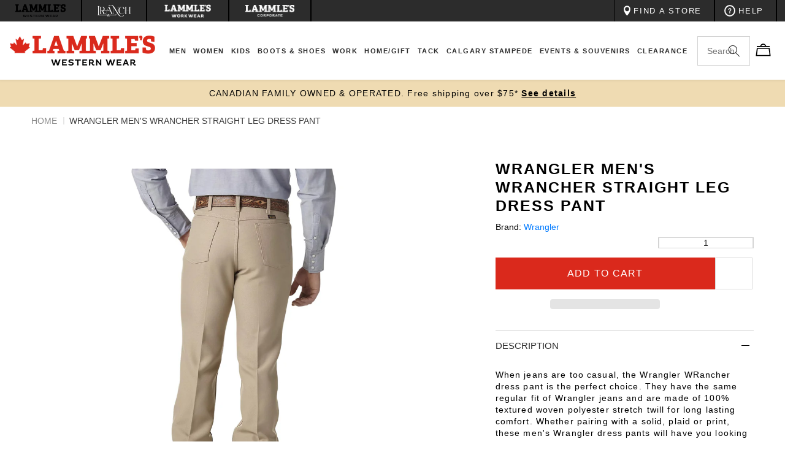

--- FILE ---
content_type: text/css
request_url: https://www.lammles.com/cdn/shop/t/609/assets/custom.css?v=158419850428132375021768492963
body_size: -476
content:
.help__on .help-submenu{left:-208px!important}.gallery ul.slick-dots{z-index:999}.gallery .slick-list{padding:0 40px}@media (max-width: 1645px) and (min-width: 1580px){.search-box_header{max-width:100px}}@media (max-width: 1580px) and (min-width: 1375px){.search-box_header{max-width:100px!important}}@media (min-width: 1246px) and (max-width: 1375px){.search-box_header{max-width:100px!important}}
/*# sourceMappingURL=/cdn/shop/t/609/assets/custom.css.map?v=158419850428132375021768492963 */


--- FILE ---
content_type: text/css
request_url: https://www.lammles.com/cdn/shop/t/609/assets/bb-spot.css?v=25261993914311159731768492963
body_size: 15825
content:
.plp-collection{display:grid;grid-template-columns:34rem 1fr;grid-gap:5rem;padding:6rem 0}.plp-spot-products{display:grid;grid-template-columns:repeat(4,1fr);grid-gap:3rem}.spot-loaded .plp-spot-products{min-height:auto}.plp-spot-products .product .product--image img,.products--wrap .product .product--image img{height:auto}.plp-sort-wrap .content-sort .sort-label{min-height:16.8px}.plp-spot-products .product{position:relative;padding:2.5rem;display:grid;grid-template-rows:max-content}.plp-spot-products-prev{text-align:center}.plp_spot-pagination .view-all,.plp-spot-pagination-before .view-all,.plp-spot-pagination-after .view-all,.plp-spot-products-prev .view-all,.spot-load-prev.button{background-color:var(--accent-color);width:auto;position:relative;display:flex;border:0;cursor:pointer;margin:2rem auto 3rem;padding:1rem 2.5rem;color:var(--white-color);text-transform:uppercase}.Site.Work .flair-badge-layout,.Site.lwranch .flair-badge-layout,.Site.Work .flair-badge-layoutnew-check,.Site.lwranch .flair-badge-layoutnew-check{margin-left:0!important}.plp_spot-pagination{position:relative}.plp_spot-pagination .view-all{position:absolute;right:0;top:50%;-webkit-transform:translateY(-50%);transform:translateY(-50%);margin:0}.plp-spot-pagination-before .view-all{margin:2rem auto 0}.plp-spot-pagination-after .view-all{margin:0 auto 2rem}.spot-load-more.button{background-color:transparent;width:auto;position:relative;display:flex;border:0;cursor:pointer;margin:1rem auto;padding:0 2rem;height:0;text-transform:uppercase;overflow:hidden}.spot-load-more.button.loading{height:3em;background-image:url([data-uri]);background-repeat:no-repeat;background-position:center center}.spot-load-more.button.loading .view-all{opacity:0}.plp-spot-products .product .product--info{display:grid;grid-auto-flow:row;grid-template-rows:3.5rem 1fr auto 2.5rem}.plp-spot-products .product .product--image{position:relative}.plp-spot-products .product .product--image img{width:100%}.plp-spot-products .swatch--colors{display:flex;align-items:center;justify-content:flex-start;margin:2.5rem 0 1rem}.plp-spot-products .swatch--colors button{border:0;width:3rem;height:2rem;background-size:100% 100%;display:block;margin:.3rem 1rem .3rem .3rem;position:relative;cursor:pointer}.plp-spot-products .swatch--colors button:after{content:"";position:absolute;top:-.3rem;bottom:-.3rem;left:-.3rem;right:-.3rem;border:.1rem solid transparent}.plp-spot-products .swatch--colors button:after{border:.1rem solid var(--border-color)}.plp-spot-products .product--info--title{padding:1rem 0 .15rem}.plp-spot-products .product--info--title a{text-transform:uppercase;text-decoration:none;color:var(--base-color);font-size:1.5rem;font-family:var(--font-body-family-semibold);line-height:1.2}.plp-spot-products .product--info--price .money{display:inline-block;color:var(--base-color);font-size:1.4rem;font-family:var(--font-body-family-semibold);position:relative}.plp-spot-products .product--info--price span._show{opacity:.5;margin-right:1rem}.plp-spot-products .product--info--price span._show:after{content:"";height:.1rem;position:absolute;top:50%;left:-.2rem;right:-.2rem;background-color:currentColor;-webkit-transform:translateY(-50%);transform:translateY(-50%)}.plp-spot-products .product--info--price span._show+span{color:var(--accent-color)}.plp__breadcrumbs{padding:1.5rem 0;position:relative;display:flex;align-items:center}.plp__breadcrumbs a{position:relative;text-transform:uppercase;text-decoration:none;color:var(--base-color);margin:0 .8rem 0 0;padding:0 .8rem 0 0;font-size:1.4rem;line-height:1;font-family:var(--font-body-family-semibold);opacity:.55}.plp__breadcrumbs a:hover{opacity:.9}.plp__breadcrumbs span{font-size:1.4rem;color:var(--base-color);opacity:.9;text-transform:uppercase;font-family:var(--font-body-family-semibold)}.plp__breadcrumbs a:after{position:absolute;top:.2rem;bottom:.2rem;right:0;content:"";width:.2rem;background-color:var(--border-color)}.plp-spot-pagination{position:relative;display:flex;justify-content:center;padding:3rem 0}.plp-spot-pagination .pagination-container{display:flex;align-items:center;justify-content:center;margin:0;padding:0;list-style:none}.plp-spot-pagination .pagination-container li{display:flex;align-items:center;justify-content:center;width:4.5rem;height:4.5rem;margin:0 .5rem;background-color:var(--bg-color);font-size:1.4rem;cursor:pointer}.plp-spot-pagination .pagination-container li.prev{position:relative;font-size:0}.plp-spot-pagination .pagination-container li.prev:after{position:absolute;top:50%;left:50%;-webkit-transform:translate(-50%,-50%) rotate(45deg);transform:translate(-50%,-50%) rotate(45deg);content:"";width:.5rem;height:.5rem;border-left:.2rem solid var(--base-color);border-bottom:.2rem solid var(--base-color)}.plp-spot-pagination .pagination-container li.next{position:relative;font-size:0}.plp-spot-pagination .pagination-container li.next:after{position:absolute;top:50%;left:50%;-webkit-transform:translate(-50%,-50%) rotate(-45deg);transform:translate(-50%,-50%) rotate(-45deg);content:"";width:.5rem;height:.5rem;border-right:.2rem solid var(--base-color);border-bottom:.2rem solid var(--base-color)}.plp-spot-pagination .pagination-container li.active{background-color:var(--accent-color);color:var(--white-color)}.filter-by-category{position:relative}.filter-by-category .section-title{padding:0 0 1.5rem;font-size:2rem;font-family:var(--font-body-family-bold);text-transform:uppercase}.plp-spot-pane .facet-pane-mobile-show{padding:0 0 2.5rem;font-size:2rem;font-family:var(--font-body-family-bold);text-transform:uppercase;background-color:transparent;border:0;display:block;color:var(--base-color)}.filter-sort_mobile+.filter-by-category .section-title{padding:2.5rem 0}.item-layered{border-top:1px solid var(--border-color)}.item-layered:last-child{border-bottom:1px solid var(--border-color)}.facets .facet{border-bottom:1px solid var(--border-color)}.facets .facet ._mobile{display:none}.facets .facet .facet-title{background-color:transparent;border:0;padding:1.5rem 0;margin:0;position:relative;font-size:1.5rem;font-family:var(--font-body-family-semibold);text-transform:uppercase;cursor:pointer;display:block;width:100%;text-align:left}.facets .facet .facet-title .selected{display:none}.facets .facet .facet-values{position:relative;overflow:hidden;opacity:0;height:auto;max-height:0;transition:var(--transition-015);padding:0}.facets .facet .facet-title:after{content:url([data-uri]);position:absolute;right:0;top:40%;-webkit-transform:translateY(-50%);transform:translateY(-50%);font-size:3.2rem;font-family:var(--font-body-family)}.facets .facet.active .facet-title:after{content:url([data-uri])}.facets .facet.active .facet-values{max-height:1000rem;opacity:1;padding:1rem 0 3rem}.category-layered{background-color:transparent;border:0;padding:1.5rem 0;margin:0;position:relative;font-size:1.5rem;font-family:var(--font-body-family-semibold);text-transform:uppercase;cursor:pointer;display:block;width:100%;text-align:left;color:var(--base-color)}.layered__cat-item{padding:0;color:var(--base-color);text-decoration:none}.category-layered .icons{position:absolute;top:50%;right:0;width:2rem;height:2rem;-webkit-transform:translateY(-50%);transform:translateY(-50%)}.category-layered .icons svg{width:2rem;position:absolute;top:50%;left:50%;-webkit-transform:translate(-50%,-50%);transform:translate(-50%,-50%)}.category-layered .icons svg+svg{opacity:0}.item-layered.active .category-layered .icons svg{opacity:0}.item-layered.active .category-layered .icons svg+svg{opacity:1}.item-layered_submenu{position:relative;overflow:hidden;opacity:0;height:auto;max-height:0;transition:var(--transition-015);padding:0 0 0 2rem}.layered__menu-item{padding:.75rem 0 .75rem 1.5rem;display:block;text-decoration:none;color:var(--base-color);font-size:1.5rem;margin:.25rem 0;font-family:var(--font-body-family-semibold);transition:var(--transition-015);background-color:transparent}.item-layered.active .item-layered_submenu{max-height:100rem;opacity:1;padding:0 0 1.5rem 2rem}.item-layered_child .layered__menu-item:hover,.item-layered_child.active .layered__menu-item{background-color:var(--accent-color);color:var(--white-color)}.collection_image-container{position:relative}.collection_image-container img{display:block}.collection_text-wrapper{position:absolute;top:50%;left:0;right:0;-webkit-transform:translateY(-50%);transform:translateY(-50%);color:var(--white-color)}.collection_text-wrapper .collection-hero__title{margin:0;padding:0 0 3rem;font-size:2.5rem;font-family:var(--font-body-family-bold);text-transform:uppercase}.collection_text-wrapper .collection-hero__description p{margin:0;padding:0;line-height:1.5;font-size:1.5rem}.collection_page-wrapper{position:relative}.collection-hero_title{margin:0;padding:0;font-size:2.5rem;font-family:var(--font-body-family-bold);text-transform:uppercase}.search-collection-hero_title{text-align:center;text-transform:uppercase;margin:0;padding:3rem 0 5rem;font-size:2.5rem;line-height:1.2;font-family:var(--font-body-family-bold)}.search-collection-hero_title span{display:block;text-align:center}.search-collection-hero_title span:first-child{font-size:1.5rem;text-transform:none;font-family:var(--font-body-family);padding:0 0 1rem}.collection-hero_title-mobile{display:none}.plp-spot-toolbar-wrap{display:flex;align-items:center;justify-content:space-between;padding:2rem 0}.plp-spot-toolbar-wrap.search_result{padding-top:0}.plp-sort-wrap{display:flex;align-items:center;justify-content:center}.plp-sort-wrap .plp-sort-button{background:transparent;text-align:left;border:0;font-size:1.5rem;text-transform:uppercase;display:block;margin:0;padding:0 2rem 0 0;color:var(--base-color)}.plp-sort-wrap .content-sort{position:relative}.plp-sort-wrap .content-sort .sort-label{position:relative;padding:1.5rem 3.5rem 1.5rem 1.5rem;font-size:1.5rem;border:.1rem solid var(--border-color);width:14rem;cursor:pointer}.plp-sort-wrap .content-sort .sort-items{position:absolute;top:100%;left:0;right:0;transform-origin:0 0;opacity:0;transform:scaleY(0);transition:var(--transition-025);border-right:.1rem solid var(--border-color);border-bottom:.1rem solid var(--border-color);border-left:.1rem solid var(--border-color);background-color:var(--white-color)}.plp-sort-wrap .content-sort.open .sort-items{opacity:1;transform:scaleY(1)}.plp-spot-breadcrumb-wrap{position:relative;z-index:2}.sort-items .item-sort{display:block;width:100%;text-align:left;background:transparent;border-top:0;border-right:0;border-left:0;border-bottom:.1rem solid var(--border-color);padding:1.5rem;font-size:1.5rem;color:var(--base-color)}.sort-items .item-sort.active{border-bottom:.2rem solid var(--accent-color)}.sort-items .item-sort:last-child{border-bottom:0}.icons-sort{position:absolute;right:1.75rem;top:1rem;-webkit-transform:scale(.5) rotate(90deg);transform:scale(.5) rotate(90deg)}.content-sort.open .icons-sort{right:1.5rem;-webkit-transform:scale(.5) rotate(-90deg);transform:scale(.5) rotate(-90deg)}.plp-spot-breadcrumb{position:relative}.plp-spot-breadcrumb:after{display:block;content:"";clear:both}.plp-spot-breadcrumb button{background-color:var(--base-color);border:0;color:var(--white-color);font-size:1.4rem;padding:.5rem 4.5rem .5rem 1rem;font-family:var(--font-body-family-semibold);float:left;display:block;margin:0 2.5rem 2.5rem 0}.count-items-plp{font-size:1.4rem;text-transform:uppercase}.count-items-plp.loading{position:static;display:block;width:100%}.count-items-plp.loading:after{position:absolute;top:0;left:0;right:0;height:15rem;content:"";background-color:var(--white-color);background-image:url([data-uri]);background-repeat:no-repeat;background-position:center center}.count-items-plp.loading+.plp-sort-wrap{opacity:0}.plp-spot-breadcrumb button .remove{position:absolute;right:1rem;top:50%;width:1.75rem;height:1.75rem;background-color:var(--white-color);background-image:url([data-uri]);background-size:60%;background-repeat:no-repeat;background-position:center;border-radius:50%;-webkit-transform:translateY(-50%);transform:translateY(-50%);color:var(--base-color);display:flex;align-items:center;justify-content:center;font-size:0}.facet-organizer{position:relative;width:100%;display:flex;flex-wrap:wrap}.facet-organizer .item-facet{width:100%;position:relative;padding:0 0 0 4rem;display:flex;align-items:center}.facet-organizer .item-facet .count{display:none}.facet-organizer .item-facet .name{font-size:1.4rem;padding:1rem 0;pointer-events:none;display:block}.facet-organizer .item-facet .name:after{content:"";position:absolute;left:0;top:50%;width:2.5rem;height:2.5rem;border:.1rem solid var(--border-color);-webkit-transform:translateY(-50%);transform:translateY(-50%)}.facet-organizer .item-facet input{opacity:0;position:absolute;top:0;left:0;bottom:0;right:0;display:block;margin:0;padding:0}.facet-organizer .item-facet input:checked+.name:after{display:flex;align-items:center;justify-content:center;border:0;background-color:var(--accent-color);content:url([data-uri])}.facet-organizer .color-item{margin:.5rem 1.2rem .7rem 0;position:relative}.facet-organizer .color-item input{cursor:pointer}._white_color:before{position:absolute;content:"";pointer-events:none;top:0;left:0;right:0;bottom:0;border:1px solid var(--border-color)}.facet-organizer .color-item.inactive{display:none}.facet-organizer .color-item._color_item{display:none!important}.facet-organizer .size-item{margin:.3rem 1rem .7rem 0;position:relative}.facet-organizer .size-item input,.facet-organizer .color-item input{position:absolute;top:0;left:0;right:0;bottom:0;opacity:0}.facet-organizer .color-item .item-swatch{position:relative;display:block;width:3.6rem;height:2.6rem;background-repeat:no-repeat;background-size:100% 100%;background-position:center;pointer-events:none;font-size:0}.facet-organizer .size-item .name{position:relative;width:5.4rem;height:3.2rem;display:flex;align-items:center;justify-content:center;border:.1rem solid var(--border-color);pointer-events:none;text-align:center}.facet-organizer .color-item input:checked+.name .item-swatch:after{content:"";position:absolute;bottom:-.5rem;left:0;right:0;height:.3rem;background-color:var(--accent-color);pointer-events:none}.facet-organizer .size-item input:checked+.name{border:.1rem solid var(--accent-color)}.facet-organizer .size-item input:checked+.name:after{content:"";position:absolute;bottom:0;left:0;right:0;height:.3rem;background-color:var(--accent-color)}.facet-organizer .size-item .count,.facet-organizer .color-item .count{display:none}.facet-organizer .range-min-max{width:100%;display:flex;align-items:center;justify-content:space-between;padding:1rem 0}.facet-organizer drange bar.fill{background-color:var(--base-color)!important}.facet-organizer drange bar{background-color:#ddd!important}.filter-sort_mobile-action,.filter-header-mobile,.filter-footer-mobile,.filter-by-subcategory_mobile,.count-items-plp_mobile{display:none}.search-result_form{position:relative;width:100%;max-width:35rem;margin:0 auto}.search-result_form .field{position:relative;width:100%;display:flex;align-items:center}.search-button_result{background-color:var(--accent-color);width:5rem;height:5rem;position:relative;display:block;border:0;cursor:pointer}.search-input_result{width:calc(100% - 5rem);height:5rem;position:relative;border-left:0;border-top:.1rem solid var(--border-color);border-right:.1rem solid var(--border-color);border-bottom:.1rem solid var(--border-color);padding:1rem 2rem;background-color:var(--white-color)}.reset-button_result{position:absolute;right:0;top:0;width:3rem;height:5rem;border:0;background:transparent}.reset-button_result .icon.icon-close{position:absolute;width:1rem;height:1rem;top:50%;left:50%;-webkit-transform:translate(-50%,-50%);transform:translate(-50%,-50%)}.search-button_result .icon.icon-search{position:absolute;width:2rem;height:2rem;top:50%;left:50%;-webkit-transform:translate(-50%,-50%);transform:translate(-50%,-50%);color:#fff}.product--info--price{display:flex;align-items:center}.product--info--price .rating-product{margin-left:auto;display:flex;align-items:center}.product--info--price .rating-product.rating_0{opacity:0;display:none}.product--info--price .rating-product .rating-star{position:relative;height:1.5rem;width:9rem}.product--info--price .rating-star .rating-default{position:absolute;top:0;right:0;bottom:0;left:0;align-items:center;white-space:nowrap;overflow:hidden}.product--info--price .rating-default .rating-item{display:inline-block;width:1.8rem;height:1.5rem;background-repeat:no-repeat;background-position:left;background-image:url([data-uri])}.product--info--price .rating-star .rating-score{position:absolute;top:0;bottom:0;left:0;align-items:center;white-space:nowrap;overflow:hidden}.product--info--price .rating-score .rating-item{display:inline-block;width:1.8rem;height:1.5rem;background-repeat:no-repeat;background-position:left;background-image:url([data-uri])}.product--info--price .rating-count{display:inline-block;padding:.2rem 0 0 .5rem}.calgary-stampede_inner{position:relative;display:grid;grid-template-columns:1fr 1fr 1fr;grid-template-areas:"left middle right" "bottom bottom right";gap:0;padding:2rem 0 8rem;margin:0 0 2rem;border-bottom:1px solid var(--border-color)}.calgary-stampede_inner img{width:100%}.image_left{grid-area:left;position:relative;display:grid;padding:0 0 75%;overflow:hidden}.image_left img{position:absolute}.image_middle{grid-area:middle;position:relative;display:grid;padding:0 0 75%;overflow:hidden}.image_middle img{position:absolute}.image_right{grid-area:right;position:relative;display:grid;overflow:hidden}.image_right img{position:absolute;object-fit:cover}.logo_text{grid-area:bottom;position:relative;display:grid;padding:3rem 5rem 0 0}.logo_text h2{margin:0;padding:3rem 0 0;font-size:3.2rem;font-family:var(--font-body-family-bold);line-height:1.2}.logo_text img{max-width:400px}.logo_text p{margin:0;padding:3rem 0 0;line-height:1.2;font-size:1.5rem}.plp-spot-content-wrap{position:relative;overflow:hidden}.best-sellers-recommendation{padding:5rem 0 3rem}.best-sellers-recommendation.top_border{border-top:1px solid var(--border-color);padding-top:2rem;margin-top:3rem}.best-sellers-recommendation .slick-track{display:flex}.swatch--colors._plp{max-width:21.5rem}.swatch_item-swatch{width:20%;position:relative;display:flex}.swatch--colors._plp .swatch_item-swatch button{width:100%;height:0;padding:0 0 46.6%}.swatch--colors._plp .swatch_item-swatch a._rest{white-space:nowrap;display:block;position:relative;width:100%;text-decoration:none;color:var(--base-color);height:0;padding:0 0 46.6%;margin-right:1rem;background-color:var(--bg-color)}.swatch--colors._plp .swatch_item-swatch a._rest span{position:absolute;top:50%;left:50%;font-size:80%;-webkit-transform:translate(-50%,-50%);transform:translate(-50%,-50%)}@media screen and (max-width: 1920px){.plp-spot-products{grid-template-columns:repeat(3,1fr);grid-gap:2.5rem}}@media screen and (max-width: 1400px){.product--info--price{flex-wrap:wrap}.product--info--price .rating-product{margin-left:0;width:100%;padding:2rem 0 0}}@media screen and (max-width: 1245px){.plp-collection{display:grid;grid-template-columns:24rem 1fr;grid-gap:2.5rem;padding:4rem 0}.plp_spot-pagination .view-all{position:relative;margin:2rem auto 0}.header>.header__heading-link{line-height:0}}@media screen and (max-width: 991px){.header>.header__heading-link{line-height:0}.plp-spot-products{grid-template-columns:repeat(2,1fr);grid-gap:2rem}.store-lammles .header.header--has-menu>header-drawer{width:auto!important}.header.header--has-menu>header-drawer{width:44px}}@media screen and (max-width: 767px){.menu__inner-container .menu__menu.has-submenu{height:100vh}.plp-spot-products-prev .view-all,.spot-load-prev.button{margin:0 auto 2rem}.page-collection_calgary-stampede.page-width{padding:0}.calgary-stampede_inner{grid-template-columns:1fr 1fr;grid-template-areas:"left middle" "bottom bottom" "right right";padding:0 0 2rem;margin:0;border-bottom:0}.logo_text{text-align:center;padding:3rem var(--page-padding3)}.image_right{padding:0 var(--page-padding3)}.image_right .image_right-inner{padding:0 0 115%;overflow:hidden;position:relative}.logo_text img{width:30rem;max-width:75%}.logo_text h2{padding:2rem 0 0;font-size:2.5rem}.logo_text p{padding:2rem 0 0;font-size:1.4rem}.plp-collection{display:block;padding:1rem 0 2rem}.collection-hero_title{display:none}.collection-hero_title-mobile{display:block;text-align:center;margin:0;padding:2rem 0;font-size:2rem;font-family:var(--font-body-family-bold);text-transform:uppercase;line-height:1.2}.plp-spot-filters-wrap{max-width:30rem;margin:0 auto;padding:1rem 0 3rem}.plp-spot-products .swatch--colors{margin:1.5rem 0 .5rem}.plp-spot-products .swatch--colors button{border:0;width:2.5rem;height:1.5rem}.plp-spot-products .product--info--title a{font-size:1.5rem;line-height:1.1}.plp-spot-products .product{padding:1rem}.products--wrap .product .wk-floating,.plp-spot-products .product .wk-floating{position:absolute;top:0!important;right:0!important;left:auto!important;transform:translateZ(0)!important;z-index:0}.collection_text-wrapper .collection-hero__title{margin:0;padding:0;font-size:2rem;line-height:1.2;text-align:center}.collection_text-wrapper .collection-hero__description,.plp__breadcrumbs{display:none}.filter-sort_mobile-action{display:flex;align-items:center;justify-content:center;width:100%;background-color:var(--accent-color);font-size:1.4rem;text-transform:uppercase;border:0;height:4.2rem;color:var(--white-color)}.filter-sort_mobile-content{position:fixed;top:0;left:0;width:100vw;height:100vh;background-color:var(--white-color);z-index:9;overflow-y:auto;-webkit-transform:translateY(-100%);transform:translateY(-100%);transition:var(--transition-015);right:0;-webkit-overflow-scrolling:touch}.filter-sort_mobile-content.open{-webkit-transform:translateY(0);transform:translateY(0)}.filter-header-mobile{display:block;position:relative;text-align:center;text-transform:uppercase;font-size:1.5rem;font-family:var(--font-body-family-bold);padding:2rem;border-bottom:.1rem solid var(--border-color)}.filter-header-mobile .close{position:absolute;right:.25rem;top:60%;-webkit-transform:translateY(-50%);transform:translateY(-50%)}.filter-sort_mobile-content .facet-pane-mobile-show{display:none}.facets{padding:0 var(--page-padding3)}.facets .facet:first-child{border-top:0}.facets .facet .facet-title{padding:1rem 0;font-size:1.4rem}.filter-footer-mobile{display:flex;align-items:center;justify-content:space-between;padding:3.5rem var(--page-padding3) 10rem}.filter-footer-mobile button{width:50%;max-width:20rem;padding:1.25rem;text-align:center;text-transform:uppercase;background:transparent;border:0;font-size:1.4rem;color:var(--base-color);cursor:pointer}.filter-footer-mobile button span{text-decoration:underline}.filter-footer-mobile button.apply{color:var(--white-color);background-color:var(--accent-color)}.plp-spot-breadcrumb-wrap{display:none}.facets .facet ._mobile{display:block}.item-sort-active{position:absolute;top:50%;left:50%;-webkit-transform:translate(-50%,-50%);transform:translate(-50%,-50%);font-size:1.2rem;font-family:var(--font-body-family);text-transform:none}.filter-by-category{display:none}.filter-by-subcategory_mobile{display:block;position:relative}.filter-by-subcategory_mobile .category-layered{text-align:left;border:1px solid var(--border-color);font-size:1.4rem;text-transform:none;padding:1rem 2rem 1rem 1.5rem;text-overflow:ellipsis;overflow:hidden;position:relative;margin:0 0 2rem}.facets .facet .facet-title .selected{position:absolute;top:50%;left:50%;-webkit-transform:translate(-50%,-50%);transform:translate(-50%,-50%);font-size:1.2rem;font-family:var(--font-body-family);text-transform:none;display:block}.filter-by-subcategory_mobile .category-layered .icons-sort{right:1.5rem;top:.5rem}.filter-by-subcategory_mobile.open .category-layered .icons-sort{right:1.25rem;-webkit-transform:scale(.5) rotate(-90deg);transform:scale(.5) rotate(-90deg)}.section-content-list{position:absolute;top:100%;left:0;right:0;transform-origin:0 0;opacity:0;transform:scaleY(0);background-color:var(--white-color);border-right:.1rem solid var(--border-color);border-bottom:.1rem solid var(--border-color);border-left:.1rem solid var(--border-color);transition:var(--transition-015);z-index:1}.filter-by-subcategory_mobile.open .section-content-list{opacity:1;transform:scaleY(1)}.section-content-list .layered__menu-item{font-size:1.4rem;padding:1rem 1rem 1rem 1.5rem;text-overflow:ellipsis;overflow:hidden}.count-items-plp_mobile{display:block;text-align:center;padding:0 0 4rem;font-size:1.4rem}.search-result_form{max-width:30rem}.search-button_result{width:4rem;height:4rem}.search-button_result .icon.icon-search{width:1.75rem;height:1.75rem}.search-input_result{width:calc(100% - 4rem);height:4rem}.reset-button_result{height:4rem}.search-collection-hero_title{padding-bottom:2.5rem;font-size:2rem}}.item-result.product .wk-icon svg path,.products--wrap .product .wk-icon svg path,.plp-spot-products .product .wk-icon svg path{fill:transparent;stroke:var(--base-color)}.item-result.product .wk-selected .wk-icon svg path,.products--wrap .product .wk-selected .wk-icon svg path,.plp-spot-products .product .wk-selected .wk-icon svg path{fill:var(--base-color)}drange handle{z-index:1!important}.facet-organizer drange{margin:0 auto;width:100%;max-width:calc(100% - 2rem)}@media screen and (max-width: 500px){.swatch--colors._plp .swatch_item-swatch a._rest span{font-size:65%}.swatch--colors._plp .swatch_item-swatch button{margin-right:.3rem}}@media screen and (min-width: 768px){.products--wrap .product .wk-floating,.plp-spot-products .product .wk-floating{position:absolute;top:1.5rem!important;right:1.5rem!important;left:auto!important;transform:translateZ(0)!important;z-index:1}.plp-spot-pane .facet-pane-mobile-show{width:100%;text-align:left;border-bottom:1px solid var(--border-color)}}.cooki-container{z-index:2!important}.facets .facet.inactive{display:none}.facets .facet.inactive.facet-f_price{display:block}.collection-masthead__description.rte{position:relative;padding:3rem 0 1rem;font-size:1.5rem;font-family:var(--font-body-family);font-weight:400;text-transform:none}@media screen and (max-width: 767px){font-size: 1.4rem}.jdgm-prev-badge .jdgm-prev-badge__text{display:none}@media screen and (max-width: 767px){.plp-spot-filters-wrap{max-width:100%;margin:0 auto;padding:1rem 0 3rem;display:flex;justify-content:space-between;flex-direction:row-reverse}.filter-sort_mobile{width:14rem}.filter-by-subcategory_mobile{width:30rem;max-width:calc(100% - 16rem)}.filter-by-subcategory_mobile .category-layered{margin:0}.filter-by-subcategory_mobile .category-layered span{white-space:nowrap;text-overflow:ellipsis;overflow:hidden;display:block}}.store-corporate .plp-spot-products .product--info--title a{font-weight:600}.store-corporate p.product__style.no-js-hidden{font-size:13px;line-height:18px}
/*# sourceMappingURL=/cdn/shop/t/609/assets/bb-spot.css.map?v=25261993914311159731768492963 */


--- FILE ---
content_type: text/css
request_url: https://www.lammles.com/cdn/shop/t/609/assets/bb-pdp.css?v=20824277924265130681768492963
body_size: 13674
content:
.share-buttons-title{text-transform:uppercase;font-size:1.5rem;margin-right:1rem}.share-buttons--product{display:flex;align-items:center;justify-content:flex-start}.share-buttons--product a{display:block;position:relative;width:3rem;height:2.5rem;border:0;transition:var(--transition-015);margin:0 .5rem}.share-buttons--product a.share-button-email{width:2.35rem;margin:0 0 0 1rem}.share-buttons--product a svg{position:absolute;top:50%;left:50%;-webkit-transform:translate(-50%,-50%);transform:translate(-50%,-50%);opacity:1}.share-buttons--product a.share-button-email svg{width:100%}.share-buttons--product a svg+svg{opacity:0;transition:var(--transition-015)}.share-buttons--product a:hover svg+svg{opacity:1}.qty_size{display:flex;align-items:center;position:relative;width:100%;justify-content:space-between;flex-wrap:wrap}.qty_size._amount{display:block}.qty_size._amount .item-option input[type=radio]+label{width:8rem}.qty_size._amount fieldset{top:calc(100% - .1rem)}.qty_size._amount .size-label-action{width:27.9rem;max-width:100%;color:var(--base-color)}.option-label{font-size:1.5rem;text-transform:uppercase;font-family:var(--font-body-family-semibold)}.product__info-container{display:flex;flex-wrap:wrap}.product__info-container>div{width:100%}.product__info-container .bb--447b2489-88f9-4e5d-a564-e6c7efb8ed71,.product__info-container>div[data-block-handle=wishlist-button-block]{font-size:0;width:5rem;height:5rem;border:1px solid var(--border-color);position:relative;margin-top:1.5}.product__info-container .bb--447b2489-88f9-4e5d-a564-e6c7efb8ed71 button,.product__info-container>div[data-block-handle=wishlist-button-block] button{position:absolute;padding:0;width:5rem;height:5rem;top:0;left:0;display:flex;align-items:center;justify-content:center}.product__info-container>div[data-block-handle=wishlist-button-block] .wk-text{display:none}.product__info-container .buy_buttons,.product__info-container [data-block-handle=wishlist-button-block]+div{width:calc(100% - 7rem);margin-left:auto}.product__info-container .buy_buttons .product-form,[data-block-handle=wishlist-button-block]+div .product-form{margin:0}.product__info-container .buy_buttons .product-form__submit,[data-block-handle=wishlist-button-block]+div .product-form__submit{margin:0;height:5.2rem}variant-radios{width:100%;position:relative;z-index:1}variant-radios.qty-size+[class*=product-form__noscript]+.qty_size__selector{margin:0;display:flex;justify-content:flex-end;align-items:flex-end;height:0;-webkit-transform:translateY(-1.5rem);transform:translateY(-1.5rem);position:relative;z-index:1}variant-radios.qty-size+[class*=product-form__noscript]+.qty_size__selector .product-form__quantity{width:100%;max-width:37%;min-width:1rem}.size-label-action{background:transparent;padding:0 1.5rem;border:.1rem solid var(--border-color);width:calc(65% - 3rem);text-align:left;position:relative;height:4.4rem;cursor:pointer;font-size:1.5rem;text-transform:uppercase;font-family:var(--font-body-family-semibold);min-width:15rem;margin-top:.75rem;color:var(--base-color)}.size-label-action .icons{position:absolute;right:1.4rem;top:50%;-webkit-transform:translateY(-50%) rotate(90deg) scale(1.8);transform:translateY(-50%) rotate(90deg) scale(1.8)}.qty_size.open .size-label-action .icons{right:1.2rem;-webkit-transform:translateY(-50%) rotate(-90deg) scale(1.8);transform:translateY(-50%) rotate(-90deg) scale(1.8)}.qty_size fieldset{position:absolute;height:auto;max-height:0;overflow:hidden;top:5.8rem;left:0;right:0;background-color:var(--white-color);padding:0 .85rem;border:.1rem solid var(--border-color);transition:var(--transition-015);opacity:0;z-index:3}.qty_size.open fieldset{padding:1.5rem .85rem;max-height:75rem;opacity:1}.qty_size__selector{margin-top:1.5rem;width:35%;min-width:13rem}.qty_size fieldset .field-options{display:flex;align-items:flex-start;flex-wrap:wrap}.qty_size fieldset .item-option{position:relative;display:flex;align-items:center;margin:.65rem}.qty_size .item-option input[type=radio]{position:absolute;opacity:0}.qty_size .item-option input[type=radio]+label{width:5.5rem;height:3.25rem;display:flex;padding:0;margin:0;align-items:center;justify-content:center;border:1px solid var(--border-color);position:relative}.qty_size .item-option input[type=radio]:checked+label{border:1px solid var(--accent-color)}.qty_size .item-option input[type=radio]:checked+label:after{position:absolute;bottom:0;height:.3rem;content:"";left:0;right:0;background-color:var(--accent-color)}.field-options .field-color{display:flex;align-items:center;margin:0 0 1rem}.field-options .field-color span{text-transform:uppercase;font-size:1.5rem;font-family:var(--font-body-family-semibold)}.field-options .field-color span.value{display:inline-block;opacity:.65;margin:0 0 0 1.25rem}label[data-swatch-color]{position:relative;width:4.5rem;height:3.2rem;font-size:0!important;padding:0!important;margin:.75rem!important}.loader-swatch{position:absolute;top:0;left:0;bottom:0;right:0;background-image:url([data-uri]);background-size:2rem;background-position:center;background-repeat:no-repeat;opacity:0}.field-options-color{display:flex;align-items:center;flex-wrap:wrap}.field-options-color .field-color{width:100%}.field-options-color input:checked+label[data-swatch-color]:after{position:absolute;content:"";top:-.4rem;right:-.4rem;bottom:-.4rem;left:-.4rem;border:.1rem solid var(--border-color)}.grid__item.product__media-wrapper .slick-list{overflow:hidden;margin-left:12px}.grid__item.product__media-wrapper .slick-track{display:flex}.grid__item.product__media-wrapper .slick-dots{list-style:none;padding:0;margin:0;position:absolute;left:0;top:0;bottom:0;width:10%;overflow-y:auto}.grid__item.product__media-wrapper .slick-dots::-webkit-scrollbar{-webkit-appearance:none;width:.5rem}.grid__item.product__media-wrapper .slick-dots::-webkit-scrollbar-thumb{border-radius:.25rem;background-color:transparent}.grid__item.product__media-wrapper .slick-dots::-webkit-scrollbar-track{border-radius:.25rem;background-color:transparent}.grid__item.product__media-wrapper .slick-dots li{position:relative;padding:0 0 100%;margin:0 0 2rem;border-bottom:.3rem solid transparent;height:0}.grid__item.product__media-wrapper .slick-dots .slick-active{border-bottom:.3rem solid black}.grid__item.product__media-wrapper .slick-dots button{background-color:transparent;padding:0;margin:0;border:0;position:absolute;top:0;right:0;bottom:0;left:0}.grid__item.product__media-wrapper .slick-dots button img{width:100%;display:block}.grid__item.product__media-wrapper{overflow:hidden;padding-left:3%;position:absolute;width:50%;z-index:1;float:left;top:0;left:0}.product__info-wrapper{float:right;width:calc(40% - 5rem)}.product.bb--pdp{display:block;width:100%;position:relative;padding-bottom:30px}.product.bb--pdp:after{content:"";clear:both;display:block}.bis-reset{top:-200%!important;height:0}.buy_buttons+div{width:100%;margin:0;padding:0}form[data-type=add-to-cart-form]{position:relative}form[data-type=add-to-cart-form] #BIS_trigger{position:absolute;bottom:-8rem;right:0;width:calc(100% + 7rem)!important;padding:1.75rem 0;margin:0}.product-form__buttons_2.out_stock{margin-bottom:7.5rem}.product__media{position:relative}.img-zoom-lens{position:absolute!important;border:.1rem solid var(--border-color);width:20rem!important;height:20rem!important;display:block!important;z-index:3;opacity:0}.product_media-item img{width:100%;height:auto}.product__info-container>div.price-box_pdp{width:calc(100% - 14rem);margin-right:auto}.price-box_pdp+.shopify-block.shopify-app-block,.price-box_pdp+div[data-block-handle=star_rating],.price-box_pdp+.bb--a964c92b-fc5e-429b-bdad-c83f5f80c46a,.price-box_pdp+div[class*=bb--judge_me_reviews_preview_badge]{width:12.5rem;margin-left:auto}.price-box_pdp+div[class*=bb--judge_me_reviews_preview_badge] .jdgm-prev-badge{text-align:right}.jdgm-preview-badge .jdgm-star{color:var(--star-color)}.product__info-container .spr-starrating{color:transparent;justify-content:flex-end!important;position:relative}.product__info-container .spr-starrating svg path{fill:var(--star-color)!important}.spr-container .spr-icon{color:var(--star-color)}.spr-starrating .spr-stars+a{color:var(--base-color);text-decoration:none}.spr-starrating .spr-stars+a:before{position:absolute;top:0;left:0;right:0;bottom:0;content:""}.spr-starrating .spr-stars+.spr-stars{margin:0;width:1.25rem;content:"0";font-size:0;text-align:right}.spr-starrating .spr-stars+.spr-stars:before{content:"0";color:var(--base-color);font-size:1.5rem}.price-box_pdp .price--on-sale .price__badge-sale,.price-box_pdp .price--sold-out .price__badge-sold-out{display:none}.product__title{margin:0}.product__title+.flair-badge-layout{margin:1rem 0!important}.product__title h1{font-size:2.5rem;line-height:1.2;font-family:var(--font-body-family-bold)}#shopify-product-reviews .spr-container{padding:0;border:0}#shopify-product-reviews .spr-header-title{font-size:2.5rem;text-align:center;padding:7rem 0 2rem}.product__style{width:100%}#shopify-product-reviews .spr-summary.rte{text-align:center}#shopify-product-reviews .spr-summary.rte .spr-starrating{width:11rem;margin:0 auto 1rem}#shopify-product-reviews .spr-summary-actions{display:block;padding:3rem 0}#shopify-product-reviews .spr-summary-actions .spr-summary-actions-newreview{display:inline-block;float:none;text-decoration:none;padding:1.5rem;text-transform:uppercase;font-size:1.5rem;background-color:var(--accent-color);color:var(--white-color);width:100%;max-width:23rem}#shopify-product-reviews .spr-review,#shopify-product-reviews .spr-form{border-color:var(--border-color)}#shopify-product-reviews .new-review-form{max-width:70rem;margin:0 auto}#shopify-product-reviews .new-review-form h3{text-align:center;color:var(--base-color);text-transform:uppercase;font-size:2rem;padding:3rem 0;margin:0}#shopify-product-reviews .new-review-form label{color:var(--base-color);display:block;padding:0 0 .5rem;font-size:1.5rem}#shopify-product-reviews .new-review-form textarea,#shopify-product-reviews .new-review-form input{color:var(--base-color);padding:1rem;font-size:1.5rem;border:1px solid var(--border-color)}#shopify-product-reviews .new-review-form .spr-form-message.spr-form-message-success{text-align:center;font-size:1.5rem}#shopify-product-reviews .new-review-form fieldset div[class*=spr-form-]{margin-bottom:2rem}#shopify-product-reviews .new-review-form .spr-button.spr-button-primary.button-primary{display:block;float:none;text-decoration:none;padding:1.5rem;text-transform:uppercase;font-size:1.5rem;background-color:var(--accent-color);color:var(--white-color);width:100%;max-width:23rem;margin:1rem auto 3rem}.spr-pagination{position:relative;display:flex;justify-content:center;padding:4rem 0 2rem}.spr-pagination>div{display:flex;align-items:center;justify-content:center;margin:0;padding:0}.spr-pagination div span{display:flex;align-items:center;justify-content:center;width:4.5rem;height:4.5rem;margin:0 .5rem;background-color:var(--bg-color);font-size:1.4rem;cursor:pointer}.spr-pagination div span a{color:var(--base-color);text-decoration:none}.spr-pagination div span.is-active{background-color:var(--accent-color);color:var(--white-color)}.spr-pagination .spr-pagination-next{position:relative;font-size:0}.spr-pagination .spr-pagination-next a{position:absolute;top:0;right:0;bottom:0;left:0}.spr-pagination div .spr-pagination-next:after{position:absolute;top:50%;left:50%;-webkit-transform:translate(-50%,-50%) rotate(-45deg);transform:translate(-50%,-50%) rotate(-45deg);content:"";width:.5rem;height:.5rem;border-right:.2rem solid var(--base-color);border-bottom:.2rem solid var(--base-color)}.spr-pagination .spr-pagination-prev{position:relative;font-size:0}.spr-pagination .spr-pagination-prev a{position:absolute;top:0;right:0;bottom:0;left:0}.spr-pagination div .spr-pagination-prev:after{position:absolute;top:50%;left:50%;-webkit-transform:translate(-50%,-50%) rotate(45deg);transform:translate(-50%,-50%) rotate(45deg);content:"";width:.5rem;height:.5rem;border-left:.2rem solid var(--base-color);border-bottom:.2rem solid var(--base-color)}.product .p_description-wrap{position:relative;display:grid;gap:0}.product .p_description-wrap.items_1{grid-template-areas:"desc" "bottom"}.product .p_description-wrap.items_2{grid-template-areas:"desc material" "bottom bottom"}.product .p_description-wrap.items_2 ._material,.product .p_description-wrap.items_2 ._features,.product .p_description-wrap.items_2 ._clean_care{text-align:left}.product .p_description-wrap.items_3{grid-template-areas:"desc feat clean" "bottom bottom bottom"}.product .p_description-wrap.items_4{grid-template-areas:"desc feat clean material" "bottom bottom bottom bottom"}.product .p_description-wrap button{color:var(--base-color)}.p_desc-btn{grid-area:desc}.p_feat-btn{grid-area:feat}.p_clean-btn{grid-area:clean}.item-desc{grid-area:bottom}.p_description-wrap button{display:block;text-transform:uppercase;text-align:left;background:transparent;border:0;padding:0;margin:0;cursor:pointer}.p_description-wrap button .icons{display:none}.p_description-wrap button span{display:inline-block;border-bottom:2px solid transparent;font-size:1.5rem;padding:.75rem 0;font-family:var(--font-body-family-semibold)}.p_description-wrap button.active span{border-bottom:2px solid black}.p_description-wrap button+.item-desc{height:auto;max-height:0;overflow:hidden;opacity:0;border:0;padding:0;font-size:1.4rem;line-height:1.4}.p_description-wrap button._hidden_item{opacity:0;height:0;pointer-events:none;padding:0}.p_description-wrap .item-desc ul{margin:0;padding:0 0 0 2rem}.p_description-wrap .item-desc p{margin:0}.p_description-wrap button.active+.item-desc{max-height:100rem;border-top:1px solid var(--border-color);border-bottom:1px solid var(--border-color);padding:2.5rem 0;opacity:1}.amount-option,.amount-options{position:absolute}#BISModal #submit-btn{background-color:var(--accent-color)}#size_sweetecom .size_button_content{opacity:0;pointer-events:none}#size_sweetecom div:empty{display:inherit}.size_popup_description,.size_popup_subtitle,.size_popup_title{max-width:63rem;margin:0 auto;text-align:center}.size-guide-radios .size_button_content{opacity:1;position:relative;top:auto;display:block;padding:0;background-color:transparent!important;color:var(--base-color)!important;font-size:1.5rem;z-index:1;text-align:left;box-shadow:none}.size-guide-radios .size_popup_content>div{max-width:100%}.size-guide-radios .size_button_content .size_icon{display:none}.size-guide-radios .size_button_content .size_button_text_block{font-size:1.5rem;writing-mode:horizontal-tb;-moz-transform:rotate(0);-webkit-transform:rotate(0);transform:rotate(0);cursor:pointer;text-decoration:underline}product-info .spr-starrating.spr-summary-starrating{cursor:pointer}.qty_size .product-form__input input[type=radio].disabled+label{background-color:var(--light-gray-color);text-decoration:none;position:relative;overflow:hidden}.qty_size .product-form__input input[type=radio].disabled+label span.visually-hidden{width:100%;height:100%;font-size:0;color:transparent;clip:auto}.qty_size .product-form__input input[type=radio].disabled+label span.visually-hidden:before{position:absolute;top:50%;left:50%;height:1px;width:6rem;content:"";-webkit-transform:translate(-50%,-50%) rotate(30deg);transform:translate(-50%,-50%) rotate(30deg);background-color:var(--gray-color);z-index:0}.qty_size .product-form__input input[type=radio].disabled+label span.visually-hidden:after{position:absolute;top:50%;left:50%;height:1px;width:6rem;content:"";-webkit-transform:translate(-50%,-50%) rotate(-30deg);transform:translate(-50%,-50%) rotate(-30deg);background-color:var(--gray-color);z-index:0}.qty_size .product-form__input input[type=radio].disabled+label span.value-label{display:inline-block;background-color:#e4e4e480;position:relative;line-height:1;min-width:2rem}product-info div:empty{display:none}.can-toggle__switch{background:var(--accent-color)!important}.pinch-zoom_content{position:fixed;top:3rem;left:1rem;right:1rem;bottom:3rem;margin:auto;width:90%;max-width:50rem;height:80%;background-color:var(--white-color);border:.1rem solid var(--base-color);border-radius:.5rem}.pinch-zoom_content-img{overflow:hidden;position:absolute;top:0;left:0;right:0;bottom:0}.pinch-zoom{position:fixed;top:0;left:0;right:0;bottom:0;z-index:99}.pinch-zoom:before{position:absolute;top:0;left:0;right:0;bottom:0;content:"";background-color:var(--base-color);opacity:.5}.close-pinch{position:absolute;right:-1.25rem;top:-1.25rem;z-index:2;border:1px solid var(--base-color);border-radius:50%;width:3rem;height:3rem;cursor:pointer;background-color:var(--white-color);text-align:center;line-height:2rem;color:var(--base-color);font-size:2rem;font-family:var(--font-body-family-bold);-webkit-transform:rotate(45deg);transform:rotate(45deg);padding:0}.product__media-wrapper .icons{position:absolute;bottom:13.5rem;right:0;z-index:1000;cursor:pointer;display:none}.product__media-wrapper .icons svg{width:3rem;height:3rem}.product-meta__title+.bss_pb_img{z-index:1}.bss_pb_img.badge-visibility-important img{display:block!important;position:relative!important}@media screen and (min-width: 1401px){.product .p_description-wrap button._features,.product .p_description-wrap button._clean_care{text-align:center;white-space:nowrap}.product .p_description-wrap.items_3 ._material,.product .p_description-wrap.items_4 ._material{text-align:right}}@media screen and (max-width: 1400px){.product .p_description-wrap{display:block}.p_description-wrap button{position:relative;width:100%}.p_description-wrap button{border-top:1px solid var(--border-color);padding:.75rem 0}.p_description-wrap button span,.p_description-wrap button.active span{border:0;font-family:var(--font-body-family)}.p_description-wrap button.active+.item-desc{border-bottom:0;border-top:0;padding:1.5rem 0 2.5rem}.p_description-wrap div:last-child{opacity:1;border-bottom:1px solid var(--border-color)!important}.p_description-wrap button .icons{display:block}.p_description-wrap button .icons{position:absolute;top:50%;right:0;width:2rem;height:2rem;-webkit-transform:translateY(-50%);transform:translateY(-50%)}.p_description-wrap button .icons svg{width:2rem;position:absolute;top:50%;left:50%;-webkit-transform:translate(-50%,-50%);transform:translate(-50%,-50%)}.p_description-wrap button .icons svg+svg{opacity:0}.p_description-wrap button.active .icons svg{opacity:0}.p_description-wrap button.active .icons svg+svg{opacity:1}}@media screen and (max-width: 767px){.product.bb--pdp{padding-bottom:20px}.product__media-wrapper .icons{display:block}.size_popup{max-width:100vw;padding:3rem 0}.size_popup_description,.size_popup_subtitle,.size_popup_title{max-width:85vw}.img-zoom-lens{display:none!important}.grid__item.product__media-wrapper{padding-left:0;width:100%;float:none;position:relative;top:auto;left:auto}.product__info-wrapper{float:none;width:100%;padding:0}.grid__item.product__media-wrapper .slick-dots{list-style:none;padding:2rem 0 0;margin:0;left:0;top:auto;bottom:0;width:auto;overflow:auto;position:relative;align-items:center;white-space:nowrap}.grid__item.product__media-wrapper .slick-dots li{display:inline-block;width:10rem;padding:0 0 10rem;margin:0 1rem 0 0}.grid__item.product__media-wrapper .slick-dots li:last-child{margin:0}}@media (max-width: 991px) and (min-width: 768px){.qty_size__selector,.size-label-action{display:block!important;min-width:100%}variant-radios.qty-size+[class*=product-form__noscript]+.qty_size__selector{margin:.5rem 0;height:auto;-webkit-transform:translateY(0);transform:translateY(0);position:relative}variant-radios.qty-size+[class*=product-form__noscript]+.qty_size__selector .product-form__quantity{width:100%;max-width:100%;min-width:1rem}}@media screen and (max-width: 360px){variant-radios.qty-size{z-index:2}.qty_size__selector,.size-label-action{display:block!important;min-width:100%;color:var(--base-color)}variant-radios.qty-size+[class*=product-form__noscript]+.qty_size__selector{margin:.5rem 0;height:auto;-webkit-transform:translateY(0);transform:translateY(0);position:relative}variant-radios.qty-size+[class*=product-form__noscript]+.qty_size__selector .product-form__quantity{width:100%;max-width:100%;min-width:1rem}}.plp__breadcrumbs{display:block!important;white-space:nowrap;overflow:hidden;text-overflow:ellipsis}.plp__breadcrumbs .item{display:inline}.jdgm-widget .jdgm-rev-widg__title{font-size:2.5rem;text-align:center;padding:7rem 0 2rem}.jdgm-widget .jdgm-btn.jdgm-btn--solid.jdgm-submit-rev,.jdgm-widget-actions-wrapper .jdgm-write-rev-link{display:inline-block;float:none;text-decoration:none;padding:1.5rem;text-transform:uppercase;font-size:1.5rem;background-color:var(--accent-color)!important;color:var(--white-color);width:100%;max-width:23rem;border:0!important;font-weight:400}.jdgm-widget .jdgm-btn.jdgm-btn--border.jdgm-cancel-rev{display:inline-block;float:none;text-decoration:none;padding:1.5rem;text-transform:uppercase;font-size:1.5rem;background-color:var(--gray-color)!important;color:var(--bg-color);width:100%;max-width:23rem;border:1px solid var(--border-color);font-weight:400}.jdgm-widget .jdgm-histogram__bar{height:1rem;overflow:hidden;border-radius:1rem}.jdgm-widget .jdgm-histogram__bar-content{opacity:1!important}product-info.is-loading .item-option{pointer-events:none;opacity:.65}@media screen and (max-width: 1250px){.grid__item.product__media-wrapper{padding-left:2%}}
/*# sourceMappingURL=/cdn/shop/t/609/assets/bb-pdp.css.map?v=20824277924265130681768492963 */


--- FILE ---
content_type: text/css
request_url: https://www.lammles.com/cdn/shop/t/609/assets/cms-blocks.css?v=40827323941437910971768492963
body_size: 11837
content:
.page-width-blocks_1{display:flex;align-items:center;position:relative}.page-width-blocks_1 img{min-width:100%;min-height:100%;position:absolute;top:50%;left:50%;-webkit-transform:translate(-50%,-50%);transform:translate(-50%,-50%)}.cms-block_50-50{display:grid;grid-template-columns:1fr 1fr}.block_50-50{position:relative;overflow:hidden}.block_50-50.content_image img{min-width:100%;min-height:100%;position:absolute;top:50%;left:50%;-webkit-transform:translate(-50%,-50%);transform:translate(-50%,-50%);object-fit:cover}.cms-block_50-50 img{display:block}.cms-block_50-50 .inner-block{text-align:center;margin:0 auto;padding:5.5rem var(--page-padding1)}.cms-block_50-50 .inner-block h2{margin:0;padding:1.5rem;font-size:3.2rem;line-height:1.2;font-family:var(--font-body-family-bold)}.cms-block_50-50 .inner-block p{margin:0;padding:1.5rem;font-size:2rem;line-height:1.2}.cms-block_50-50 .inner-block .buttons{padding:1.5rem 0}.cms-block_50-50 .inner-block a{display:inline-block;width:auto;padding:1.5rem 5rem;font-size:1.4rem;font-family:var(--font-body-family-bold);text-align:center;margin:0;text-decoration:none}.cms-block_50-50 img{width:100%}.content-image{position:absolute;width:50%;top:0;left:0;bottom:0;overflow:hidden}.content-image+.content-image{left:auto;right:0}.content-image__with_1{position:absolute;width:100%;top:0;left:0;bottom:0;overflow:hidden}.text-content-blocks_1{position:relative;background-color:var(--white-color);width:90%;max-width:45rem;margin:5rem auto;color:var(--white-color)}.text-content-blocks_1.padding_2{max-width:60rem}.text-content-blocks_1.align_left{margin-left:var(--page-padding1)}.text-content-blocks_1.align_right{margin-right:var(--page-padding1)}.text-content-blocks_1:before{position:absolute;content:"";top:-.75rem;bottom:-.75rem;left:.75rem;right:.75rem;background-color:currentColor;opacity:.35}.text-content-blocks_1 .inner-block{position:relative;padding:5.5rem 7.7rem;color:var(--base-color)}.text-content-blocks_1.padding_2 .inner-block{padding:6rem}.text-content-blocks_1 .inner-block h2{text-align:center;margin:0;padding:1.5rem;font-size:3.2rem;line-height:1.2;font-family:var(--font-body-family-bold)}.text-content-blocks_1 .inner-block p{text-align:center;margin:0;padding:1.5rem;font-size:1.4rem;line-height:1.2}.text-content-blocks_1 .inner-block .buttons{padding:1.5rem}.text-content-blocks_1 .inner-block a{display:block;width:auto;padding:1.5rem;background-color:var(--accent-color);color:var(--white-color);font-size:1.4rem;font-family:var(--font-body-family-bold);text-align:center;margin:0 0 3rem;text-decoration:none}.text-content-blocks_1.padding_2 .inner-block a{margin:0}.page-width-blocks_2{padding:0 var(--page-padding1-2)}.blocks_2{position:relative;display:grid;grid-gap:3rem;grid-template-columns:repeat(2,1fr)}.blocks_2.blocks-3_items{grid-template-columns:repeat(3,1fr)}.blocks_2 img{display:block;width:100%}.blocks_2 .blocks_item-line-1{text-align:center;padding:2rem 0 .75rem}.blocks_2 .blocks_item-line-1.homes-block{padding-top:0}.blocks_2 .blocks_item-line-1 span,.blocks_2 .blocks_item-line-1 a{font-size:3.2rem;color:var(--base-color);line-height:1.2;text-decoration:none;font-family:var(--font-body-family-bold)}.blocks_2 .blocks_item-line-1 span,.blocks_2 .blocks_item-line-1 a{display:flex;flex-direction:column;gap:15px}.blocks_item-line-2{display:flex;align-items:center;justify-content:center;padding:0 0 1rem}.blocks_item-line-2 a{font-size:1.4rem;color:var(--base-color);line-height:1.2;text-decoration:none;font-family:var(--font-body-family-semibold);padding:0 1.5rem;display:inline-block}.blocks_item-line-2 a span{padding:.75rem 0 .5rem;display:inline-block;border-bottom:2px solid transparent}.blocks_item-line-2 a:hover span{border-bottom:2px solid var(--accent-color)}.page-width-blocks_3{display:flex;width:100%;align-items:center}.blocks_item-3{position:relative;width:100%}.blocks_item-3 img{width:100%;display:block}.blocks_item-3 .overlay_opacity{position:absolute;top:0;left:0;right:0;bottom:0;opacity:.5}.blocks_item-3_content{position:absolute;top:50%;left:50%;-webkit-transform:translate(-50%,-50%);transform:translate(-50%,-50%);pointer-events:none;width:90%;max-width:300px;color:var(--white-color)}.blocks_item-3_content .block_item-line-1{text-align:center;margin:0;padding:0 0 1.5rem;font-size:3.22rem;line-height:1.2;font-family:var(--font-body-family-bold);letter-spacing:.25rem}.blocks_item-3_content .block_item-line-2{text-align:center;margin:0;padding:0;font-size:1.5rem;line-height:1.2;font-family:var(--font-body-family-semibold);height:0;overflow:hidden}.blocks_item-3_content .block_item-line-3{text-align:center;margin:0;padding:0;font-size:1.5rem;line-height:1.2;font-family:var(--font-body-family-semibold);height:2px;overflow:hidden;position:relative;display:flex;align-items:flex-end;justify-content:center}.blocks_item-3_content .block_item-line-3 span{display:inline-block;padding:0 0 .45rem;border-bottom:2px solid var(--accent-color)}.blocks_item-3:hover .overlay_opacity{opacity:.75}.blocks_item-3:hover .block_item-line-2{height:auto;overflow:auto;padding:0 0 1rem}.blocks_item-3:hover .block_item-line-3{height:auto;overflow:auto;padding:1rem 0 0}.recommendation-slide{position:relative}.name-wrap__link,.title-section__link{text-decoration:none;color:inherit}.recommendation-slide.top_border{border-top:1px solid var(--border-color)}.recommendation-slide .action-wrap{position:relative;padding:4rem 0;display:flex;justify-content:center}.recommendation-slide .action-wrap a{display:inline-block;padding:1.5rem 5rem;text-transform:uppercase;color:var(--white-color);background-color:var(--accent-color);text-decoration:none;font-size:1.5rem;font-family:var(--font-body-family-semibold)}.recommendation-slide .products--wrap .products{margin:0 -2.5rem}.recommendation-slide .name-wrap{text-align:center;text-transform:uppercase;margin:0;padding:2rem 4rem;font-size:2rem;font-family:var(--font-body-family-bold)}.recommendation-slide .name-wrap .name{font-size:3.2rem}.recommendation-slide .products--wrap .slick-track{display:grid;grid-auto-flow:column}.recommendation-slide .slick-arrow{height:3rem;background-color:var(--base-color);bottom:auto;top:35%;-webkit-transform:translateY(-50%);transform:translateY(-50%);cursor:pointer;width:3rem}.recommendation-slide .slick-arrow:hover{background-color:var(--base-color)}.recommendation-slide .slick-arrow.slick-prev{left:-1.5rem}.recommendation-slide .slick-arrow.slick-next{right:-1.5rem}.recommendation-slide .slick-arrow:after{border:0;content:url([data-uri]);top:50%;left:50%;-webkit-transform:translate(-50%,-50%) scale(.5);transform:translate(-50%,-50%) scale(.5);height:2.5rem}.recommendation-slide .slick-prev.slick-arrow:after{-webkit-transform:translate(-50%,-50%) scale(.5) rotate(180deg);transform:translate(-50%,-50%) scale(.5) rotate(180deg)}.recommendation-slide .slick-dots{position:relative;margin:3rem 0;padding:0;height:.9rem;overflow:hidden;display:flex;align-items:center;justify-content:center}.recommendation-slide .slick-dots li{width:100%;position:relative;font-size:0;height:.9rem;margin:0 .75rem;background-color:var(--border-color)}.template-cart .recommendation-slide .slick-dots li{background-color:var(--white-color)}.template-cart .recommendation-slide .slick-dots li:after{border-bottom:1rem solid var(--white-color)}.template-cart .recommendation-slide .slick-dots li:before{border-top:1rem solid var(--white-color)}.recommendation-slide .slick-dots li:before{position:absolute;content:"";top:0;left:-1.5rem;width:0;height:0;border-top:1rem solid var(--border-color);border-left:1.5rem solid transparent}.recommendation-slide .slick-dots li:after{position:absolute;content:"";top:0;right:-1.5rem;width:0;height:0;border-bottom:1rem solid var(--border-color);border-right:1.5rem solid transparent}.recommendation-slide .slick-dots li.slick-active{background-color:var(--base-color)}.recommendation-slide .slick-dots li.slick-active:before{border-top:1rem solid var(--base-color)}.recommendation-slide .slick-dots li.slick-active:after{border-bottom:1rem solid var(--base-color)}.recommendation-slide .slick-dots li:hover{background-color:var(--accent-color)}.recommendation-slide .slick-dots li:hover:before{border-top:1rem solid var(--accent-color)}.recommendation-slide .slick-dots li:hover:after{border-bottom:1rem solid var(--accent-color)}.recommendation-slide .slick-dots button{position:absolute;top:0;right:0;bottom:0;left:0;background-color:transparent;border:0;opacity:0;margin:0;padding:0;cursor:pointer}.product--image-group.active{display:none}.products--wrap .product{position:relative;padding-left:2.5rem;display:flex}.products--wrap .product .product--image{position:relative}.products--wrap .product .product--image img{width:100%}.products--wrap .swatch--colors{display:flex;align-items:center;justify-content:flex-start;margin:2.5rem 0 1rem}.products--wrap .swatch--colors button{border:0;width:3rem;height:2rem;background-size:100% 100%;display:block;margin:.3rem 1rem .3rem .3rem;position:relative;cursor:pointer}.products--wrap .swatch--colors button:after{content:"";position:absolute;top:-.3rem;bottom:-.3rem;left:-.3rem;right:-.3rem;border:.1rem solid transparent}.products--wrap .swatch--colors button.active:after{border:.1rem solid var(--border-color)}.products--wrap .product--info--title{padding:1rem 0 .15rem}.products--wrap .product--info--title a{text-transform:uppercase;text-decoration:none;color:var(--base-color);font-size:1.5rem;font-family:var(--font-body-family-semibold);line-height:1.2}.products--wrap .product--info--price .money{display:inline-block;color:var(--base-color);font-size:1.4rem;font-family:var(--font-body-family-semibold);position:relative}.products--wrap .product--info--price span._show{opacity:.5;margin-right:2rem}.products--wrap .product--info--price span._show:after{content:"";height:.1rem;position:absolute;top:50%;left:-.2rem;right:-.2rem;background-color:currentColor;-webkit-transform:translateY(-50%);transform:translateY(-50%)}.products--wrap .product--info--price span._show+span{color:var(--accent-color)}.products--wrap .products{position:relative}.products--wrap .product{width:20%;display:none;position:relative}.products--wrap .product>div{opacity:0}.products--wrap .products:after{position:absolute;top:0;left:0;right:0;bottom:0;content:"";background-color:var(--white-color);background-image:url([data-uri]);background-repeat:no-repeat;background-position:center center}.products--wrap .products.slick-slider:after{display:none}.products--wrap .products.slick-slider .product>div{opacity:1}.products--wrap .product:first-child{display:grid}.products--wrap .slick-track .product{display:grid;grid-template-rows:max-content;position:relative}.products--wrap .slick-track .product--info{display:grid;grid-auto-flow:row;grid-template-rows:3.5rem 1fr auto 3.5rem}.brand_blocks-inner{position:relative;display:grid;grid-template-columns:repeat(6,1fr);gap:2rem;padding:6rem 0 2rem}.brand-blocks_item{padding:0 3rem;height:8.5rem;display:flex;align-items:center}.brand-blocks_item img{display:block;width:100%;max-width:24rem;margin:0 auto;transition:var(--transition-015)}.brand-blocks_item:hover img{transform:scale(1.1)}.cms-block .title-section__link{font-size:3.2rem;line-height:100%}.cms-block .title-section.center,.cms-block .title-section.right{text-align:center}@media screen and (max-width: 1246px){.products--wrap .product{width:33.333%}.brand_blocks-inner{grid-template-columns:repeat(3,1fr);padding:4rem 0 1rem}.text-content-blocks_1.align_left{margin-left:var(--page-padding2)}.text-content-blocks_1.align_right{margin-right:var(--page-padding2)}}@media screen and (max-width: 767px){.best-sellers-recommendation.recommendation-slide .products--wrap .product{padding-bottom:3.5rem}.cms-block_50-50{display:grid;grid-template-columns:1fr}.cms-block .title-section{font-size:2.3rem}.cms-block_50-50 .inner-block{padding:3.5rem var(--page-padding3)}.cms-block_50-50 .inner-block h2{font-size:2.5rem}.cms-block_50-50 .inner-block p{font-size:1.5rem}.block_50-50.content_image img{width:100%;position:relative;top:auto;left:auto;-webkit-transform:translate(0,0);transform:translate(0);object-fit:cover}.brand_blocks-inner{grid-template-columns:repeat(2,1fr);padding:3rem 0 0;gap:1rem}.recommendation-slide .name-wrap .name{font-size:2.3rem}.recommendation-slide .slick-dots{height:.75rem;margin:1.75rem 0}.recommendation-slide .slick-dots li{height:.75rem}.page-width-blocks_1{display:block;padding:0 var(--page-padding3)}.content-image__with_1,.content-image{position:relative;width:100%;top:auto;left:auto;bottom:auto}.page-width-blocks_1 img{display:block;min-width:100%;min-height:auto;position:relative;top:auto;left:auto;-webkit-transform:translate(0,0);transform:translate(0)}.text-content-blocks_1.align_left,.text-content-blocks_1.align_right{margin-left:auto;margin-right:auto}.text-content-blocks_1:before{display:none}.text-content-blocks_1{margin:0 auto;width:100%;max-width:100%}.text-content-blocks_1 .inner-block{padding:2.5rem 0;max-width:30rem;margin:0 auto}.text-content-blocks_1.padding_2 .inner-block{padding:2rem;max-width:50rem;margin:0 auto}.content-image+.content-image{display:none}.text-content-blocks_1 .inner-block h2{font-size:2.5rem;padding:1.5rem 1.5rem 0}.text-content-blocks_1 .inner-block .buttons{padding-bottom:0}.text-content-blocks_1 .inner-block a{margin:0 0 2rem}.text-content-blocks_1 .inner-block a:last-child{margin-bottom:0}.page-width-blocks_2{padding:0 var(--page-padding3)}.blocks_2{grid-template-columns:repeat(1,1fr)}.blocks_2 .blocks_item-line-1 span,.blocks_2 .blocks_item-line-1 a{font-size:2.5rem}.blocks_2.blocks-3_items{grid-template-columns:repeat(1,1fr);max-width:640px}.page-width-blocks_3{display:block}.blocks_item-3 .overlay_opacity{opacity:1}.blocks_item-3 .block_item-line-2{height:auto;overflow:auto;padding:0 0 1rem}.blocks_item-3 .block_item-line-3{height:auto;overflow:auto;padding:1rem 0 0}.blocks_item-3_content .block_item-line-1{font-size:2.5rem}.products--wrap .swatch--colors{margin:1.5rem 0 .5rem}.products--wrap .swatch--colors button{border:0;width:2.5rem;height:1.5rem}.products--wrap .product--info--title{padding:1rem 0 .125rem}.products--wrap .product--info--title a{font-size:1.5rem;line-height:1.1}.recommendation-slide .products--wrap .products{margin:0 -1rem}.recommendation-slide .name-wrap{padding:1.5rem 3rem;font-size:1.8rem}.products--wrap .product{padding:1rem}.products--wrap .product{width:50%}}
/*# sourceMappingURL=/cdn/shop/t/609/assets/cms-blocks.css.map?v=40827323941437910971768492963 */


--- FILE ---
content_type: text/css
request_url: https://www.lammles.com/cdn/shop/t/609/assets/slide-banner.css?v=67286745009429515101768492963
body_size: 51
content:
.slide-banner-item img{width:100%}.slide-banner-wrap{display:block;align-items:center;overflow:hidden;position:relative}.slide-banner-wrap .slick-track{display:flex;align-items:center}.slick-arrow{position:absolute;top:0;bottom:0;background-color:#ffffff59;width:3rem;border:0;z-index:2;transition:var(--transition-025);font-size:0}.slick-arrow:after{width:1.5rem;height:1.5rem;border-left:2px solid var(--base-color);border-bottom:2px solid var(--base-color);position:absolute;top:50%;content:""}.slick-arrow:hover{background-color:#ffffff80}.slide-banner-wrap .slick-prev{left:0}.slide-banner-wrap .slick-prev:after{left:60%;-webkit-transform:translate(-50%,-50%) rotate(45deg);transform:translate(-50%,-50%) rotate(45deg)}.slide-banner-wrap .slick-next{right:0}.slide-banner-wrap .slick-next:after{left:40%;-webkit-transform:translate(-50%,-50%) rotate(-135deg);transform:translate(-50%,-50%) rotate(-135deg)}.slide-banner-item{position:relative}.slide-banner-wrap .content-slide{position:absolute;color:#fff;top:50%;width:50rem;margin:auto;padding:0 var(--page-padding1-2);-webkit-transform:translate(0,-50%);transform:translateY(-50%)}.slide-banner-wrap .content-slide.item-right{right:0}.slide-banner-wrap .content-slide.item-left{left:0}.slide-banner-wrap .content-slide.item-center{left:0;right:0}.slide-banner-wrap .content-slide.item-center .slide-text-heading.h6,.slide-banner-wrap .content-slide.item-center .slide-text-heading.h2{text-align:center}.slide-banner-wrap .content-slide.item-center .slide-buttons{justify-content:center}.slide-banner-wrap .content-slide.item-right .slide-text-heading.h6,.slide-banner-wrap .content-slide.item-right .slide-text-heading.h2{text-align:right}.slide-banner-wrap .content-slide.item-right .slide-buttons{justify-content:flex-end}.slide-text-heading.h2{margin:0;padding:0 0 2.5rem;font-size:4rem;line-height:1.2;font-family:var(--font-body-family-bold);letter-spacing:.125rem}.slide-text-heading.h6{margin:0;padding:0 0 2.5rem;font-size:2rem;line-height:1.2;font-family:var(--font-body-family-semibold);letter-spacing:.125rem}.slide-buttons{margin-top:1.2rem;display:flex;align-items:center;justify-content:flex-start;grid-gap:3rem}.slide-buttons .item-button{display:block;padding:1.5rem;font-size:1.5rem;text-align:center;text-decoration:none;min-width:15rem;font-family:var(--font-body-family-semibold)}.item-button.button-image{color:transparent!important;opacity:0;position:absolute;top:0;right:0;bottom:0;left:0;z-index:1}@media screen and (max-width: 767px){.slide-banner-wrap .content-slide{max-width:45rem;width:auto;margin:3rem auto;padding:0 var(--page-padding3);text-align:center;left:0!important;right:0!important}.slide-text-heading.h2{font-size:2.5rem;padding:0 0 1.5rem}.slide-text-heading.h6{padding:0 0 1.5rem;font-size:1.4rem}.slide-buttons .item-button{font-size:1.4rem;padding:1rem}.slide-banner-wrap .content-slide.item-right{right:auto}.slide-banner-wrap .content-slide.item-left{left:auto}.slide-banner-wrap .content-slide.item-center{left:auto;right:auto}.slide-banner-wrap .content-slide.item-center .slide-text-heading.h6,.slide-banner-wrap .content-slide.item-center .slide-text-heading.h2{text-align:center;margin:auto}.slide-banner-wrap .content-slide.item-center .slide-buttons{justify-content:center}.slide-banner-wrap .content-slide.item-right .slide-text-heading.h6,.slide-banner-wrap .content-slide.item-right .slide-text-heading.h2{text-align:center;margin:auto}.slide-banner-wrap .content-slide.item-right .slide-buttons{justify-content:center}.slide-buttons{justify-content:center;display:grid;grid-template-rows:repeat(1,1fr);grid-gap:1.5rem}}.slide-banner-wrap .slick-arrow{height:100%;width:3rem;background-color:#ffffff59}.slide-banner-wrap .slick-arrow:hover{background-color:#ffffff80}
/*# sourceMappingURL=/cdn/shop/t/609/assets/slide-banner.css.map?v=67286745009429515101768492963 */


--- FILE ---
content_type: text/javascript
request_url: https://www.lammles.com/cdn/shop/t/609/assets/discount-logic.js?v=148201106621817942661768492963
body_size: 2085
content:
class DiscountManager{constructor(){console.log("\u{1F527} DiscountManager: Initializing..."),this.tieredDiscounts=[{tier:750,discount:200,message:"BLACK FRIDAY Spend And Save"},{tier:1500,discount:100,message:"BLACK FRIDAY Spend And Save"},{tier:5e3,discount:50,message:"BLACK FRIDAY Spend And Save"},{tier:1e4,discount:100,message:"BLACK FRIDAY Spend And Save"}],console.log("\u{1F4CA} DiscountManager: Tiered discounts configured:",this.tieredDiscounts)}calculateTieredDiscount(cartTotal){console.log("\u{1F9EE} calculateTieredDiscount: Cart total received:",cartTotal);const sortedTiers=this.tieredDiscounts.sort((a,b)=>b.discount-a.discount);console.log("\u{1F4C8} calculateTieredDiscount: Sorted tiers (highest first):",sortedTiers);for(let tier of sortedTiers)if(console.log(`\u{1F50D} calculateTieredDiscount: Checking tier ${tier.tier} ($${tier.discount}) against cart total $${cartTotal}`),cartTotal>=tier.tier)return console.log(`\u2705 calculateTieredDiscount: Cart total $${cartTotal} >= tier $${tier.tier}, applying discount $${tier.discount}`),{amount:tier.discount,message:tier.message,tier:tier.tier};return console.log("\u274C calculateTieredDiscount: No tiered discount applicable for cart total $"+cartTotal),null}getCouponDiscount(cart){if(console.log("\u{1F3AB} getCouponDiscount: Cart object received:",cart),cart.tagName==="FORM")return console.log("\u{1F3AB} getCouponDiscount: Cart is a form element, looking for cart data elsewhere..."),window.cart&&typeof window.cart=="object"?(console.log("\u{1F3AB} getCouponDiscount: Found cart data in window.cart:",window.cart),this.getCouponDiscount(window.cart)):window.cart&&window.cart.attributes&&(console.log("\u{1F3AB} getCouponDiscount: Found cart attributes:",window.cart.attributes),window.cart.attributes.coupon_code)?window.cart.attributes.coupon_code:(window.cart&&window.cart.metafields&&console.log("\u{1F3AB} getCouponDiscount: Found cart metafields:",window.cart.metafields),0);if(cart.discount_codes&&cart.discount_codes.length>0){console.log("\u{1F3AB} getCouponDiscount: Found discount codes:",cart.discount_codes);const couponAmount=cart.discount_codes[0].amount;return console.log("\u{1F3AB} getCouponDiscount: First coupon amount:",couponAmount),couponAmount}return console.log("\u{1F50D} getCouponDiscount: Checking alternative coupon sources..."),cart.discount_codes&&console.log("\u{1F50D} getCouponDiscount: cart.discount_codes exists but is empty or undefined"),cart.attributes&&cart.attributes.coupon_code?(console.log("\u{1F50D} getCouponDiscount: Found coupon in cart attributes:",cart.attributes.coupon_code),cart.attributes.coupon_code):cart.total_discount&&cart.total_discount>0?(console.log("\u{1F50D} getCouponDiscount: Found total discount:",cart.total_discount),cart.total_discount):(console.log("\u274C getCouponDiscount: No coupon discount found"),0)}applyBetterDiscount(cart){if(console.log("\u{1F680} applyBetterDiscount: Starting discount comparison..."),console.log("\u{1F4E6} applyBetterDiscount: Full cart object:",cart),cart.tagName==="FORM"){if(console.log("\u{1F680} applyBetterDiscount: Cart is a form element, looking for cart data elsewhere..."),window.cart&&typeof window.cart=="object"&&!window.cart.tagName)return console.log("\u{1F680} applyBetterDiscount: Found actual cart data in window.cart, using that instead"),this.applyBetterDiscount(window.cart);const cartTotalElement=document.querySelector("[data-cart-total], .cart-total, .cart__total, .cart-total-price");if(cartTotalElement){console.log("\u{1F680} applyBetterDiscount: Found cart total element:",cartTotalElement);const cartTotalText=cartTotalElement.textContent||cartTotalElement.innerText;console.log("\u{1F680} applyBetterDiscount: Cart total text:",cartTotalText);const cartTotal2=parseFloat(cartTotalText.replace(/[$,]/g,""));if(console.log("\u{1F680} applyBetterDiscount: Parsed cart total:",cartTotal2),!isNaN(cartTotal2))return this.processDiscounts(cartTotal2,0)}return console.log("\u274C applyBetterDiscount: Could not determine cart total from form"),"none"}const cartTotal=cart.total_price/100;if(console.log("\u{1F4B0} applyBetterDiscount: Cart total (converted from cents):",cartTotal),isNaN(cartTotal))return console.log("\u274C applyBetterDiscount: Cart total is NaN, cannot process discounts"),"none";const tieredDiscount=this.calculateTieredDiscount(cartTotal);console.log("\u{1F3AF} applyBetterDiscount: Tiered discount result:",tieredDiscount);const couponDiscount=this.getCouponDiscount(cart);return console.log("\u{1F3AB} applyBetterDiscount: Coupon discount result:",couponDiscount),this.processDiscounts(cartTotal,couponDiscount,tieredDiscount)}processDiscounts(cartTotal,couponDiscount,tieredDiscount=null){return console.log("\u2696\uFE0F processDiscounts: Comparison summary:"),console.log("   - Cart Total: $"+cartTotal),console.log("   - Tiered Discount: $"+(tieredDiscount?tieredDiscount.amount:0)),console.log("   - Coupon Discount: $"+couponDiscount),couponDiscount>0&&tieredDiscount?(console.log("\u{1F504} processDiscounts: Both discounts available, comparing..."),couponDiscount>tieredDiscount.amount?(console.log("\u{1F3C6} processDiscounts: Coupon discount ($"+couponDiscount+") is better than tiered discount ($"+tieredDiscount.amount+")"),console.log("\u{1F3AF} processDiscounts: Applying coupon, removing tiered discount"),this.removeTieredDiscount(),"coupon"):(console.log("\u{1F3C6} processDiscounts: Tiered discount ($"+tieredDiscount.amount+") is better than coupon discount ($"+couponDiscount+")"),console.log("\u{1F3AF} processDiscounts: Applying tiered discount, removing coupon"),this.removeCouponDiscount(),"tiered")):tieredDiscount?(console.log("\u{1F3AF} processDiscounts: No coupon available, applying tiered discount"),"tiered"):couponDiscount>0?(console.log("\u{1F3AF} processDiscounts: No tiered discount available, applying coupon"),"coupon"):(console.log("\u274C processDiscounts: No discounts available"),"none")}removeTieredDiscount(){console.log("\u{1F5D1}\uFE0F removeTieredDiscount: Removing tiered discount elements...");const tieredElements=document.querySelectorAll('[data-discount-type="tiered"]');console.log('\u{1F50D} removeTieredDiscount: Found tiered elements with data-discount-type="tiered":',tieredElements.length),tieredElements.forEach((element,index)=>{console.log("\u{1F5D1}\uFE0F removeTieredDiscount: Hiding tiered element",index,":",element),element.style.display="none"});const tieredTotalElements=document.querySelectorAll(".tiered-discount-total");console.log('\u{1F50D} removeTieredDiscount: Found tiered total elements with class "tiered-discount-total":',tieredTotalElements.length),tieredTotalElements.forEach((element,index)=>{console.log("\u{1F5D1}\uFE0F removeTieredDiscount: Hiding tiered total element",index,":",element),element.style.display="none"});const blackFridayElements=document.querySelectorAll("*");let foundBlackFriday=0;blackFridayElements.forEach(element=>{element.textContent&&element.textContent.includes("BLACK FRIDAY Spend And Save")&&(console.log("\u{1F50D} removeTieredDiscount: Found BLACK FRIDAY text in element:",element),foundBlackFriday++)}),console.log("\u{1F50D} removeTieredDiscount: Total elements with BLACK FRIDAY text:",foundBlackFriday)}removeCouponDiscount(){console.log("\u{1F5D1}\uFE0F removeCouponDiscount: Removing coupon discount elements...");const couponElements=document.querySelectorAll('[data-discount-type="coupon"]');console.log('\u{1F50D} removeCouponDiscount: Found coupon elements with data-discount-type="coupon":',couponElements.length),couponElements.forEach((element,index)=>{console.log("\u{1F5D1}\uFE0F removeCouponDiscount: Hiding coupon element",index,":",element),element.style.display="none"});const couponTotalElements=document.querySelectorAll(".coupon-discount-total");console.log('\u{1F50D} removeCouponDiscount: Found coupon total elements with class "coupon-discount-total":',couponTotalElements.length),couponTotalElements.forEach((element,index)=>{console.log("\u{1F5D1}\uFE0F removeCouponDiscount: Hiding coupon total element",index,":",element),element.style.display="none"})}init(){console.log("\u{1F680} DiscountManager.init: Starting initialization..."),typeof Shopify<"u"&&Shopify.onCartUpdate?(console.log("\u{1F504} DiscountManager.init: Shopify.onCartUpdate hook found, setting up listener..."),Shopify.onCartUpdate=cart=>{console.log("\u{1F504} Shopify.onCartUpdate: Cart updated, running discount logic..."),this.applyBetterDiscount(cart)}):console.log("\u26A0\uFE0F DiscountManager.init: Shopify.onCartUpdate not available"),console.log("\u{1F50D} DiscountManager.init: Setting up cart update listener..."),document.addEventListener("cartUpdated",event=>{console.log("\u{1F504} cartUpdated event received:",event),event.detail&&event.detail.cart&&(console.log("\u{1F504} cartUpdated: Cart data received, applying discount logic..."),this.applyBetterDiscount(event.detail.cart))}),typeof window.cart<"u"?(console.log("\u{1F504} DiscountManager.init: window.cart found, applying discount logic..."),this.applyBetterDiscount(window.cart)):console.log("\u26A0\uFE0F DiscountManager.init: window.cart not available"),console.log("\u{1F50D} DiscountManager.init: Searching for cart information..."),(window.location.pathname.includes("/cart")||window.location.pathname.includes("/checkout"))&&(console.log("\u{1F6D2} DiscountManager.init: On cart/checkout page, looking for cart data..."),setTimeout(()=>{this.findCartData()},1e3)),this.monitorCartData(),console.log("\u2705 DiscountManager.init: Initialization complete")}monitorCartData(){console.log("\u{1F50D} monitorCartData: Setting up cart data monitoring...");let cartUpdateCount=0;const originalConsoleLog=console.log;console.log=function(...args){args[0]&&typeof args[0]=="string"&&args[0].includes("Updating cart count with cart data:")&&(console.log("\u{1F504} monitorCartData: Cart update detected in console!"),args[1]&&typeof args[1]=="object"&&(console.log("\u{1F504} monitorCartData: Cart data found:",args[1]),window.discountManager&&window.discountManager.applyBetterDiscount(args[1]))),originalConsoleLog.apply(console,args)},setInterval(()=>{window.cart&&typeof window.cart=="object"&&window.cart.total_price&&(console.log("\u{1F504} monitorCartData: Found cart data in window.cart:",window.cart),this.applyBetterDiscount(window.cart)),document.querySelectorAll('script[src*="cart-update.js"]').length>0&&console.log("\u{1F50D} monitorCartData: cart-update.js found, monitoring for data...")},2e3),console.log("\u2705 monitorCartData: Cart monitoring setup complete")}findCartData(){console.log("\u{1F50D} findCartData: Searching for cart data...");const cartTotalElements=document.querySelectorAll("[data-cart-total], .cart-total, .cart__total, .cart-total-price, .cart__total-price");console.log("\u{1F50D} findCartData: Found potential cart total elements:",cartTotalElements.length),cartTotalElements.length>0&&cartTotalElements.forEach((element,index)=>{console.log("\u{1F50D} findCartData: Cart total element",index,":",element);const cartTotalText=element.textContent||element.innerText;console.log("\u{1F50D} findCartData: Cart total text",index,":",cartTotalText)});const cartItemElements=document.querySelectorAll("[data-cart-count], .cart-count, .cart__count");console.log("\u{1F50D} findCartData: Found potential cart count elements:",cartItemElements.length);const cartSubtotalElements=document.querySelectorAll("[data-cart-subtotal], .cart-subtotal, .cart__subtotal");console.log("\u{1F50D} findCartData: Found potential cart subtotal elements:",cartSubtotalElements.length);const cartDataElements=document.querySelectorAll("[data-cart-attributes]");console.log("\u{1F50D} findCartData: Found potential cart data elements:",cartDataElements.length);const allCartElements=document.querySelectorAll('*[class*="cart"]');console.log("\u{1F50D} findCartData: Found elements with cart-related classes:",allCartElements.length);const discountElements=document.querySelectorAll('*[class*="discount"], *[class*="coupon"]');console.log("\u{1F50D} findCartData: Found potential discount elements:",discountElements.length);const blackFridayElements=document.querySelectorAll("*");let foundBlackFriday=0;blackFridayElements.forEach(element=>{element.textContent&&element.textContent.includes("BLACK FRIDAY")&&(console.log("\u{1F50D} findCartData: Found BLACK FRIDAY text in element:",element),foundBlackFriday++)}),console.log("\u{1F50D} findCartData: Total elements with BLACK FRIDAY text:",foundBlackFriday);const priceElements=document.querySelectorAll('*[class*="price"], *[class*="total"]');console.log("\u{1F50D} findCartData: Found potential price elements:",priceElements.length)}}document.addEventListener("DOMContentLoaded",function(){console.log("\u{1F310} DOMContentLoaded: Setting up DiscountManager..."),window.discountManager=new DiscountManager,window.discountManager.init(),console.log("\u2705 DOMContentLoaded: DiscountManager setup complete")}),window.addEventListener("load",function(){console.log("\u{1F310} window.load: Backup initialization for DiscountManager..."),window.discountManager||(console.log("\u{1F504} window.load: Creating new DiscountManager instance..."),window.discountManager=new DiscountManager,window.discountManager.init()),console.log("\u2705 window.load: Backup initialization complete")}),typeof module<"u"&&module.exports&&(module.exports=DiscountManager),window.debugDiscountManager=function(){return console.log("\u{1F527} Debug: DiscountManager instance:",window.discountManager),window.discountManager&&(console.log("\u{1F527} Debug: Tiered discounts:",window.discountManager.tieredDiscounts),console.log("\u{1F527} Debug: Current cart state:",window.cart)),window.discountManager},window.testDiscountLogic=function(){if(console.log("\u{1F9EA} testDiscountLogic: Testing discount logic..."),!window.discountManager){console.log("\u274C testDiscountLogic: DiscountManager not found");return}const testCart={total_price:89945,original_total_price:109945,attributes:{site:"Lammles"}};console.log("\u{1F9EA} testDiscountLogic: Testing with cart data:",testCart);const result=window.discountManager.applyBetterDiscount(testCart);return console.log("\u{1F9EA} testDiscountLogic: Result:",result),result},window.testDiscountTiers=function(){if(console.log("\u{1F9EA} testDiscountTiers: Testing different cart totals..."),!window.discountManager){console.log("\u274C testDiscountTiers: DiscountManager not found");return}[500,750,1e3,1500,5e3,1e4].forEach(total=>{const testCart={total_price:total*100,attributes:{site:"Lammles"}};console.log(`\u{1F9EA} testDiscountTiers: Testing $${total} cart...`);const result=window.discountManager.applyBetterDiscount(testCart);console.log(`\u{1F9EA} testDiscountTiers: $${total} cart result:`,result)})},console.log("\u{1F4DC} discount-logic.js: Script loaded successfully"),console.log("\u{1F527} Debug functions available:"),console.log("  - window.debugDiscountManager() - Show current state"),console.log("  - window.testDiscountLogic() - Test with sample cart data"),console.log("  - window.testDiscountTiers() - Test different cart totals");
//# sourceMappingURL=/cdn/shop/t/609/assets/discount-logic.js.map?v=148201106621817942661768492963


--- FILE ---
content_type: text/javascript
request_url: https://www.lammles.com/cdn/shop/t/609/assets/cart-notification.js?v=168018131518353699181768492963
body_size: 946
content:
class CartNotification extends HTMLElement{constructor(){super(),this.notification=document.getElementById("cart-notification"),this.header=document.querySelector("sticky-header"),this.onBodyClick=this.handleBodyClick.bind(this),this.notification.addEventListener("keyup",evt=>evt.code==="Escape"&&this.close()),this.querySelectorAll('button[type="button"]').forEach(closeButton=>closeButton.addEventListener("click",this.close.bind(this)))}open(){const parent=this.notification.parentElement;parent.classList.add("active"),setTimeout(function(){parent.classList.add("open")},250)}close(){const parent=this.notification.parentElement;parent.classList.remove("open"),setTimeout(function(){parent.classList.add("active")},250),document.body.removeEventListener("click",this.onBodyClick),removeTrapFocus(this.activeElement)}renderContents(parsedState){if(!parsedState||!parsedState.sections){console.warn("No sections in parsedState, reloading page"),window.location.reload();return}this.cartItemKey=parsedState.key,this.getSectionsToRender().forEach(section=>{var _sectionId=document.getElementById(section.id);if(!_sectionId){console.warn(`Section element not found: ${section.id}, reloading page`),window.location.reload();return}if(!parsedState.sections[section.id]){console.warn(`Section HTML not found for: ${section.id}, reloading page`),window.location.reload();return}try{const sectionHTML=this.getSectionInnerHTML(parsedState.sections[section.id],section.selector);if(sectionHTML&&(_sectionId.innerHTML=sectionHTML),section.id==="cart-notification-product"){var _items=_sectionId.querySelectorAll(".cart-item");_items.length?_sectionId.classList.remove("_empty"):_sectionId.classList.add("_empty")}}catch(e){console.error(`Error rendering section ${section.id}:`,e),window.location.reload()}}),this.header&&this.header.reveal(),this.showSuccessMessage()}showSuccessMessage(){const cartIconHeader=document.querySelector("#cart-icon-header")||document.querySelector("#cart-icon-bubble")||document.querySelector('[id*="cart-icon"]');if(!cartIconHeader){console.log("[CART NOTIFICATION] Cart icon not found for success message");return}const notification=document.createElement("div");if(notification.className="cart-success-message",notification.textContent="Item added to cart!",notification.style.cssText=`
      position: absolute;
      top: -10px;
      right: 40px;
      background: #4caf50;
      color: white;
      padding: 12px 20px;
      border-radius: 4px;
      box-shadow: 0 2px 10px rgba(0,0,0,0.2);
      z-index: 1000;
      font-size: 14px;
      white-space: nowrap;
      animation: slideInDown 0.3s ease-out;
    `,!document.getElementById("cart-success-message-styles")){const style=document.createElement("style");style.id="cart-success-message-styles",style.textContent=`
        @keyframes slideInDown {
          from { transform: translateY(-10px); opacity: 0; }
          to { transform: translateY(0); opacity: 1; }
        }
      `,document.head.appendChild(style)}window.getComputedStyle(cartIconHeader).position==="static"&&(cartIconHeader.style.position="relative"),cartIconHeader.appendChild(notification),setTimeout(()=>{notification.style.animation="slideInDown 0.3s ease-out reverse",setTimeout(()=>{notification.remove()},300)},2e3)}getSectionsToRender(){return[{id:"cart-notification-product"},{id:"cart-notification-button"},{id:"cart-icon-bubble"},{id:"cart-icon-header"}]}getSectionInnerHTML(html,selector=".shopify-section"){if(!html)return"";try{const element=new DOMParser().parseFromString(html,"text/html").querySelector(selector);return element?element.innerHTML:""}catch(e){return console.error("Error parsing section HTML:",e),""}}handleBodyClick(evt){const target=evt.target;if(target!==this.notification&&!target.closest("cart-notification")){const disclosure=target.closest("details-disclosure, header-menu");this.activeElement=disclosure?disclosure.querySelector("summary"):null,this.close()}}setActiveElement(element){this.activeElement=element}updateQuantity(line,quantity,sections){const body=JSON.stringify({line,quantity,sections,sections_url:window.location.pathname});fetch(`${routes.cart_change_url}`,{...fetchConfig(),body}).then(response=>response.text()).then(state=>{const parsedState=JSON.parse(state),quantityElement=document.getElementById(`Quantity-${line}`)||document.getElementById(`Drawer-quantity-${line}`),items=document.querySelectorAll(".cart-item");if(parsedState.errors){quantityElement.value=quantityElement.getAttribute("value"),this.updateLiveRegions(line,parsedState.errors);return}this.renderContents(parsedState)}).catch(()=>{}).finally(()=>{})}}function fetchConfig(type="json"){return{method:"POST",headers:{"Content-Type":"application/json",Accept:`application/${type}`}}}customElements.define("cart-notification",CartNotification);class ItemRemoveButton extends HTMLElement{constructor(){super(),this.addEventListener("click",event=>{event.preventDefault();var line=this.dataset.index;const cartNotification=document.querySelector("cart-notification")||document.querySelector("cart-drawer");var sections=cartNotification.getSectionsToRender().map(section=>section.id);cartNotification.updateQuantity(line,0,sections)})}}customElements.define("item-remove-button",ItemRemoveButton);
//# sourceMappingURL=/cdn/shop/t/609/assets/cart-notification.js.map?v=168018131518353699181768492963


--- FILE ---
content_type: text/javascript
request_url: https://www.lammles.com/cdn/shop/t/609/assets/variant-selector.js?v=111680466677022522641768492963
body_size: 112
content:
class VariantSelector{constructor(){this.variantRadios=document.querySelectorAll("variant-radios"),this.initialize()}initialize(){this.variantRadios.forEach((radioGroup,index)=>{const colorRadios=radioGroup.querySelectorAll('input[name="Colour"]');colorRadios.length?colorRadios.forEach(radio=>{radio.addEventListener("change",event=>{this.handleColorChange(event,radioGroup)})}):console.warn(`No color radios found for variant ${index+1}`);const sizeRadios=radioGroup.querySelectorAll('input[name="Size"]');sizeRadios.length&&sizeRadios.forEach(radio=>{radio.addEventListener("change",event=>{this.updateSizeButton(radioGroup)})})})}handleColorChange(event,radioGroup){const sizeRadios=radioGroup.querySelectorAll('input[name="Size"]');if(!sizeRadios.length)return;const currentSizeRadio=radioGroup.querySelector('input[name="Size"]:checked');if(!currentSizeRadio){console.warn("No size currently selected");return}const currentVariant=this.getVariantFromOption(currentSizeRadio,radioGroup);if(currentVariant&&currentVariant.available){this.updateSizeButton(radioGroup);return}const availableSize=Array.from(sizeRadios).find(radio=>{const variant=this.getVariantFromOption(radio,radioGroup);return variant&&variant.available});availableSize?(availableSize.checked=!0,availableSize.dispatchEvent(new Event("change")),this.updateProductForm(radioGroup),this.updateSizeButton(radioGroup)):console.warn("No available sizes found")}updateSizeButton(radioGroup){const sizeButton=radioGroup.querySelector(".size-label-action");if(!sizeButton)return;const selectedSize=radioGroup.querySelector('input[name="Size"]:checked');if(!selectedSize)return;const sizeValue=selectedSize.value,sizeValueSpan=sizeButton.querySelector(".value");sizeValueSpan&&(sizeValueSpan.textContent=sizeValue)}updateProductForm(radioGroup){const form=radioGroup.closest("form");if(!form){console.warn("No form found");return}const colorRadio=radioGroup.querySelector('input[name="Colour"]:checked'),sizeRadio=radioGroup.querySelector('input[name="Size"]:checked');if(!colorRadio||!sizeRadio){console.warn("Missing color or size selection");return}const variant=this.getVariantFromOption(sizeRadio,radioGroup);if(!variant){console.warn("No variant found for selected options");return}const variantInput=form.querySelector('input[name="id"]');variantInput&&(variantInput.value=variant.id,variantInput.dispatchEvent(new Event("change")));const variantTitle=form.querySelector(".variant-title");variantTitle&&(variantTitle.textContent=`${colorRadio.value} / ${sizeRadio.value}`);const priceElement=form.querySelector(".price");priceElement&&(priceElement.textContent=`$${(variant.price/100).toFixed(2)}`)}getVariantFromOption(radio,radioGroup){const variantDataElement=radioGroup.querySelector('script[type="application/json"]');if(!variantDataElement)return console.error("ProductVariants element not found"),null;let variantData;try{variantData=JSON.parse(variantDataElement.textContent)}catch(error){return console.error("Error parsing variant data:",error),null}const colorRadio=radioGroup.querySelector('input[name="Colour"]:checked'),selectedColor=colorRadio?colorRadio.value:"",variant=variantData.find(variant2=>{const variantColor=variant2.option1===selectedColor||variant2.option2===selectedColor,variantSize=variant2.option1===radio.value||variant2.option2===radio.value;return console.log("Checking variant:",{variant:variant2,variantColor,variantSize,matches:variantColor&&variantSize}),variantColor&&variantSize});return console.log("Found matching variant:",variant),variant}}document.addEventListener("DOMContentLoaded",()=>{new VariantSelector}),(document.readyState==="complete"||document.readyState==="interactive")&&new VariantSelector;
//# sourceMappingURL=/cdn/shop/t/609/assets/variant-selector.js.map?v=111680466677022522641768492963


--- FILE ---
content_type: text/javascript
request_url: https://www.lammles.com/cdn/shop/t/609/assets/bb-spot.js?v=77536240071674687081768492963
body_size: 37313
content:
window.SpotAPI=window.SpotAPI||function(clusters,silenceErrors){var spotAPI=this;this._silenceErrors=silenceErrors||0,this._defaultQuery=null,this._jsStyle=!0,this._fakeSessionStorage={},this.clone=function(obj){return new queryObject([],{}).merge(obj)},this.getStorage=function(key){var item=null;try{item=localStorage.getItem(key)}catch(error){item=spotAPI._fakeSessionStorage[key]}if(!item)return null;var json=JSON.parse(item);return!json.expiry||json.expiry>new Date().getTime()?json.value:null},this.setStorage=function(key,value,expiry){var json={value:value};expiry&&(json.expiry=new Date().getTime()+expiry*1e3);try{localStorage.setItem(key,JSON.stringify(json))}catch(error){spotAPI._fakeSessionStorage[key]=JSON.stringify(json)}},this.baseHostnames=[],this.successfulHostname=null,this.basePath="/",this.baseHeaders={},this._sessionId=this.getStorage("spotSessionId"),this.sessionId=function(sessionId){return sessionId?(this._sessionId=sessionId,this.setStorage("spotSessionId",sessionId),this):this._sessionId},this.clusters=function(clusters2){return this.baseHostnames=clusters2,this.baseHostnames},clusters&&this.clusters(clusters),this.path=function(path){return this.basePath=path,this.basePath},this.headers=function(defaults){return this.baseHeaders=defaults,this},this.encodeUrlVars=function(hash){for(var query="",keys=Object.keys(hash).sort(),keyIdx=0;keyIdx<keys.length;++keyIdx){var key=keys[keyIdx];if(typeof hash[key]=="object")for(var i in hash[key])hash[key][i]!=null&&(query+=(query==""?"":"&")+key+"="+encodeURIComponent(hash[key][i]));else hash[key]!=null&&(query+=(query==""?"":"&")+key+"="+encodeURIComponent(hash[key]))}return query},this.Deferred=function(){return new window.SpotAPI.DeferredObject},this.ajax=function(url,options,baseHostnames,deferred,attempt){var i,spotAPI2=this;if(!baseHostnames&&(baseHostnames=this.baseHostnames,this.successfulHostname)){for(i=1;i<baseHostnames.length;++i)if(baseHostnames[i]==this.successfulHostname){var swap=baseHostnames[0];baseHostnames[0]=baseHostnames[i],baseHostnames[i]=swap;break}}if(!baseHostnames[0])return deferred=deferred||this.Deferred(),deferred.reject(),deferred;options||(options={}),options.dataType||(options.dataType="json");var method=options.type||"GET";if(options.data&&options.contentType=="json"&&typeof options.data=="object"&&options.type&&options.type!="GET"&&(options.data=JSON.stringify(options.data)),options.headers||(options.headers={}),Object.keys(this.baseHeaders).filter(function(e){return!options.headers[e]}).forEach(function(e){options.headers[e]=spotAPI2.baseHeaders[e]}),/^(http)?s?:?\/?\//.test(url))options.url=url;else{var baseProtocolAndHostname=baseHostnames[0]!="/"?(baseHostnames[0].indexOf("localhost")==0?"http:":"")+"//"+baseHostnames[0]:"",basePath=this.basePath.replace(/\/$/,"");options.url=baseProtocolAndHostname+basePath+url,options.contentType="text/plain"}!options.headers["Content-Type"]&&options.contentType&&method!="GET"&&(options.contentType=="json"?options.headers["Content-Type"]="application/json; charset=UTF-8":options.headers["Content-Type"]=options.contentType),deferred||(deferred=this.Deferred());var xhttp=new XMLHttpRequest,internalDeferred=this.Deferred();return xhttp.onreadystatechange=function(){if(this.readyState==4)if(this.status>=200&&this.status<=299){var sessionId=xhttp.getResponseHeader("X-Session-Id");if(sessionId&&spotAPI2.sessionId(sessionId),options.dataType=="json"){var data=null;try{data=JSON.parse(this.responseText)}catch(e){internalDeferred.reject(this,""+e,e)}internalDeferred.resolve(data)}else internalDeferred.resolve(this.responseText)}else internalDeferred.reject(this,this.responseText,null)},url=options.url,(options.type||"GET")=="GET"&&(url.indexOf("?")==url.length-1?url+=this.encodeUrlVars(options.data):url.indexOf("?")!=-1?url+="&"+this.encodeUrlVars(options.data):url+="?"+this.encodeUrlVars(options.data)),this._sessionId&&(url+=(url.indexOf("?")==-1?"?":"&")+"sessionId="+encodeURIComponent(this._sessionId)),xhttp.open(method,url,options.async==null?!0:options.async),Object.keys(options.headers).forEach(function(i2){xhttp.setRequestHeader(i2,options.headers[i2])}),internalDeferred.done(function(){spotAPI2.successfulHostname=baseHostnames[0],deferred.resolve.apply(this,arguments)}).fail(function(xhr){!xhr.status||xhr.status>=500||xhr.status==408?!attempt||attempt==1?setTimeout(function(){spotAPI2.ajax(url,options,baseHostnames,deferred,2)},200):baseHostnames.length>1?(baseHostnames.shift(),spotAPI2.ajax(url,options,baseHostnames,deferred,1)):deferred.reject.apply(this,arguments):(deferred.reject.apply(this,arguments),spotAPI2.successfulHostname=baseHostnames[0])}),xhttp.send(options.data),deferred},this.map=function(items,func){return Array.prototype.slice.call(items).map(func)},this.flatMap=function(items,func){return Array.prototype.slice.call(items).flatMap(func)},this.forEach=function(items,func){return Array.prototype.slice.call(items).forEach(func)},this.grep=function(items,func){return Array.prototype.slice.call(items).filter(func)},this.silenceErrors=function(silence){this._silenceErrors=silence},this.defaultQuery=function(query){return arguments.length==1&&(this._defaultQuery=this.clone(query)),this._defaultQuery};function generateQualitativeQuery(field,operator,text,boost,range){operator||(operator="==");var hash={};return hash[field]={},hash[field][operator]=text,boost&&(hash[typeof boost=="object"?"boost":"weight"]=boost,range!=null&&(hash.range=range)),new queryObject(hash)}function generateQuantitativeQuery(field,operator,text,boost,range){operator||(operator="==");var hash={};return hash[field]={},hash[field][operator]=text,boost&&(hash[typeof boost=="object"?"boost":"weight"]=boost,range!=null&&(hash.range=range)),new queryObject(hash)}var queryObject=function(query,attributes){var i;query&&typeof query=="object"&&!Array.isArray(query)&&(query=[query]),this.innerQuery=query||[],this.innerAttributes=attributes||{},this.innerQueryParameters={},this.innerJSONP=0,this.innerHostname=null,this.innerMethod="GET",this.innerCache=null,this.innerSessionId=null,this.category=function(category){return this.merge(new queryObject(null,{category:category}))},this.merge=function(otherQuery){if(Array.isArray(otherQuery))return this.innerQuery=this.innerQuery.concat(otherQuery),this;otherQuery.innerQuery&&(this.innerQuery=this.innerQuery.concat(otherQuery.innerQuery));for(var i2 in otherQuery.innerAttributes)this.innerAttributes[i2]=otherQuery.innerAttributes[i2];for(var i2 in otherQuery.innerQueryParameters)this.innerQueryParameters[i2]=otherQuery.innerQueryParameters[i2];return this.innerJSONP=this.innerJSONP||otherQuery.innerJSONP,this.innerHostname=this.innerHostname||otherQuery.innerHostname,otherQuery.innerCache!=null&&(this.innerCache=otherQuery.innerCache),this},this.query_param=function(key,value){return this.innerQueryParameters[key]=value,this};var quantitativeFields=["id","price","grams","compare_at_price","inventory_quantity","inventory_quantity_online","priority","variant_id"],qualitativeFields=["split_id","handle","title","option1","option2","option3","product_type","vendor","tag","tags","sku","related"],booleanFields=["available"];for(this.search=function(text){return this.merge(new queryObject(null,{search:{query:text}}))},this.collection=function(collection_handle){return this.merge(new queryObject(null,{collection:collection_handle}))},this.in_collection=function(operator,handle,weight){return arguments.length==1&&(handle=operator,operator="=="),this.merge(generateQualitativeQuery("collection",operator,handle,weight))},this.in_search=function(operator,handle,weight){return arguments.length==1&&(handle=operator,operator="=="),this.merge(generateQualitativeQuery("search",operator,handle,weight))},this.isEmptyQuery=function(){return this.innerQuery.length==0},this.hostname=function(hostname){return this.innerHostname=hostname,this},this.cache=function(cache){return this.innerCache=cache,this},this.omitExtraneousResults=function(value){return this.innerAttributes.omitExtraneousResults=value,this},this.popular=function(popular){return this.innerPopular=popular,this},this.boost=function(boost){return this.innerAttributes.boost=Array.isArray(boost)?boost:boost.innerQuery,this},this.targets=function(targets){return this.innerAttributes.targets=targets,this},i=0;i<quantitativeFields.length;++i){var closure=function(i2){return function(operator,operand,boost){return!spotAPI._silenceErrors&&arguments.length<1&&alert("Requires an operator and operand, or just an operand if assuming ==."),arguments.length==1&&(operator="==",operand=operator),this.merge(generateQuantitativeQuery(quantitativeFields[i2],operator,operand,boost))}};this[quantitativeFields[i]]=closure(i)}for(i=0;i<qualitativeFields.length;++i)this[qualitativeFields[i]]=function(i2){return function(operator,operand,boost){return arguments.length==1&&(operand=operator,operator="=="),this.merge(generateQualitativeQuery(qualitativeFields[i2],operator,operand,boost))}}(i);for(i=0;i<booleanFields.length;++i)this[booleanFields[i]]=function(i2){return function(operator,bool,boost){return!spotAPI._silenceErrors&&arguments.length<1&&alert("Requires an operator and operand, or just an operand if assuming ==."),arguments.length==1&&(bool=operator,operator="=="),this.merge(generateQualitativeQuery(booleanFields[i2],operator,bool,boost))}}(i);this.singularly_qualified_field=function(field_name,name,operator,operand,boost){var hash={};hash[name]={},arguments.length==3&&(operand=operator,operator="=="),operator||(operator="=="),hash[name][operator]=operand;var top_level={};return top_level[field_name]=hash,boost&&(top_level[typeof boost=="object"?"boost":"weight"]=boost),this.merge(new queryObject(top_level))},this.option=function(name,operator,operand,boost){return arguments.length==2?this.singularly_qualified_field("option",name,operator):this.singularly_qualified_field("option",name,operator,operand,boost)},this.product_custom_field=function(name,operator,operand,boost){return arguments.length==2?this.singularly_qualified_field("product-custom-field",name,operator):this.singularly_qualified_field("product-custom-field",name,operator,operand,boost)},this["product-custom-field"]=this.product_custom_field,this.variant_custom_field=function(name,operator,operand,boost){return arguments.length==2?this.singularly_qualified_field("variant-custom-field",name,operator):this.singularly_qualified_field("variant-custom-field",name,operator,operand,boost)},this["variant-custom-field"]=this.variant_custom_field,this.product_metafield=function(namespace,key,operator,operand,boost){var hash={};return hash[namespace]={},hash[namespace][key]={},arguments.length==3&&(operand=operator,operator="=="),operator||(operator="=="),hash[namespace][key][operator]=operand,boost&&(hash[typeof boost=="object"?"boost":"weight"]=boost),this.merge(new queryObject({"product-metafield":hash}))},this["product-metafield"]=this.product_metafield,this.variant_metafield=function(namespace,key,operator,operand,boost){var hash={};return hash[namespace]={},hash[namespace][key]={},arguments.length==3&&(operand=operator,operator="=="),operator||(operator="=="),hash[namespace][key][operator]=operand,boost&&(hash[typeof boost=="object"?"boost":"weight"]=boost),this.merge(new queryObject({"variant-metafield":hash}))},this["variant-metafield"]=this.variant_metafield,this.facets=function(){return arguments.length>=1&&!Array.isArray(arguments[0])?arguments.length>1?this.merge(new queryObject({facets:spotAPI.map(arguments,function(e){return e.innerQuery})})):this.merge(new queryObject({facets:arguments[0].innerQuery})):Array.isArray(arguments[0])?this.facets.apply(this,arguments[0]):this},this.boundaries=function(){return arguments.length>=1&&!Array.isArray(arguments[0])?arguments.length>1?this.merge(new queryObject({boundaries:spotAPI.map(arguments,function(e){return e.innerQuery})})):this.merge(new queryObject({boundaries:arguments[0].innerQuery})):Array.isArray(arguments[0])?this.facets.apply(this,arguments[0]):this},this.or=function(){return arguments.length>=1&&!Array.isArray(arguments[0])?arguments.length>1?this.merge(new queryObject({or:spotAPI.map(arguments,function(e){return e.innerQuery}).flat()})):this.merge(new queryObject({or:arguments[0].innerQuery})):Array.isArray(arguments[0])?this.or.apply(this,arguments[0]):arguments.length==0?this.merge(new queryObject({or:spotAPI.map(arguments,function(e){return e.innerQuery})})):this},this.and=function(){return arguments.length>=1?arguments.length>1?this.merge(new queryObject({and:spotAPI.map(arguments,function(e){return e.innerQuery})})):this.merge(arguments[0]):Array.isArray(arguments[0])?this.and.apply(this,arguments[0]):this},this.all=function(){return this.merge(new queryObject({all:spotAPI.map(arguments,function(e){return e.innerQuery})}))},this.sort=function(field){if(typeof field=="string"){var groups=/(\w+)-(ascending|descending)/.exec(field);groups&&groups.length>1&&(groups[2]=="descending"?field={desc:groups[1]}:field={asc:groups[1]})}return this.merge(new queryObject(null,{sort:field}))},this.split=function(splitHandle){return this.merge(new queryObject(null,{split:splitHandle}))},this.productMerge=function(merge){return this.merge(new queryObject(null,{merge:merge}))},this.count=function(field,behavior){return behavior?this.merge(new queryObject(null,{count:field,countBehavior:behavior})):this.merge(new queryObject(null,{count:field}))},this.paginate=function(pageAmount){return pageAmount=parseInt(pageAmount),(pageAmount<0||pageAmount>1e3)&&alert("Must be a number between 0 and 1000"),this.merge(new queryObject(null,{rows:pageAmount}))},this.rows=this.paginate,this.limit=this.paginate,this.jsonp=function(jsonp){return this.innerJSONP=jsonp,this},this.page=function(page){return this.merge(new queryObject(null,{page:page}))},this.locale=function(locale){return this.merge(new queryObject(null,{locale:locale}))},this.currency=function(currency){return this.merge(new queryObject(null,{currency:currency}))},this.market=function(market){return this.merge(new queryObject(null,{market:market}))},this.companyLocationId=function(companyLocationId){return this.merge(new queryObject(null,{companyLocationId:companyLocationId}))},this.spellCheck=function(spellCheck){return this.merge(new queryObject(null,{spellCheck:spellCheck}))},this.autoCorrect=function(autoCorrect){return this.merge(new queryObject(null,{autoCorrect:autoCorrect}))},this.index=function(index){return this.merge(new queryObject(null,{index:index}))},this.allVariants=function(allVariants){return this.merge(new queryObject(null,{allVariants:allVariants}))},this.facetOptions=function(options,disjunctive,behaviour){var hash={options:options};return behaviour!=null&&(hash.optionBehavior=behaviour),disjunctive!=null&&(hash.optionDisjunctive=disjunctive),this.merge(new queryObject(null,hash))},this.options=this.facetOptions,this.boundaryOptions=function(boundaries){return this.merge(new queryObject(null,{boundaries:boundaries}))},this.fields=function(fieldListing){return this.merge(new queryObject(null,{fields:fieldListing}))},this.post=function(post){post?this.innerMethod="POST":this.innerMethod="GET"},this.optionsOnly=function(doneFunc){return this.paginate(0).end(doneFunc)},this.end=function(doneFunc){var deferred=spotAPI.Deferred();doneFunc&&deferred.done(doneFunc),this.innerPopular&&this.innerAttributes.search&&(this.innerAttributes.search.popular_searches=this.innerPopular);var stringified=JSON.stringify({query:this.innerQuery,attributes:this.innerAttributes}),method=this.innerMethod!="GET"||stringified.length>=3*1024||/^((?!chrome|android).)*safari/i.test(navigator.userAgent)?"POST":"GET",hash=method=="POST"?stringified:{q:stringified},queryHash={};if(this.innerHostname?queryHash.hostname=this.innerHostname:window.Shopify&&(queryHash.hostname=window.Shopify.shop),this.innerCache&&(queryHash.cache=this.innerCache),this.innerQueryParameters)for(var params=Object.keys(this.innerQueryParameters),i2=0;i2<params.length;++i2)queryHash[params[i2]]=this.innerQueryParameters[params[i2]];var query2=spotAPI.map(Object.keys(queryHash),function(e){return e+"="+encodeURIComponent(queryHash[e])}).join("&");return spotAPI.ajax((query2||!this.innerCache&&this.innerCache!=null?"?"+query2:"")+(!this.innerCache&&this.innerCache!=null?"cache=false":""),{type:method,dataType:this.innerJSONP&&method!="POST"?"jsonp":"json",contentType:"application/json",data:hash}).done(function(results){results.products?deferred.resolve(spotAPI._jsStyle?spotAPI.map(results.products,spotAPI.convertProduct):results.products,results.count,results):results.collections?deferred.resolve(spotAPI._jsStyle?spotAPI.map(results.collections,spotAPI.convertCollection):results.collections,results.count,results):results.blogs?deferred.resolve(results.blogs,results.count,results):results.articles?deferred.resolve(results.articles,results.count,results):results.pages&&deferred.resolve(results.pages,results.count,results)}).fail(function(xhr){deferred.reject(xhr)}),deferred},this.e=this.end};this.start=function(){return this._defaultQuery?this.clone(this._defaultQuery):new queryObject},this.startEmpty=function(){return new queryObject},this.s=function(){return this.start()},this.se=function(){return this.startEmpty()},this.spellCheck=function(phrase){var deferred=spotAPI.Deferred();spotAPI.ajax("/spell-check",{type:"GET",dataType:"json",contentType:"json",data:{phrase:phrase}}).done(function(result){deferred.resolve(result.words,result.original,result.corrected)}).fail(function(){deferred.reject()})},this.getFeaturedImage=function(product,variant){if(product.original)return this.getFeaturedImage(product.original,variant);var image_array=product.images;if(product.media&&Array.isArray(product.media)){var potential_array=product.media.filter(function(e){return e.media_type=="image"});potential_array.length>0&&(image_array=potential_array)}if(image_array&&image_array.length>0){if(variant&&variant.image_id){var image=image_array.filter(function(e){return e.id==variant.image_id})[0];if(image)return image}var i,extantImages={},extantVariants={};for(i=0;i<image_array.length;++i)extantImages[image_array[i].id]=image_array[i];var relevant=!1;for(i=0;i<product.variants.length;++i)product.variants[i].relevant===!0&&(relevant=!0);for(i=0;i<product.variants.length;++i)(!relevant||product.variants[i].relevant)&&(extantVariants[product.variants[i].id]=product.variants[i]);var validFeatured=!1;if(image_array[0].variant_ids){for(i=0;i<image_array[0].variant_ids.length;++i)extantVariants[image_array[0].variant_ids[i]]&&(validFeatured=!0);if(!validFeatured){for(i=0;i<product.variants.length;++i)if((!relevant||product.variants[i].relevant)&&extantImages[product.variants[i].image_id])return extantImages[product.variants[i].image_id]}}return image_array[0]}return null},this.convertCollection=function(collection){return collection},this.convertProduct=function(product){if(typeof product=="object"&&Array.isArray(product))return product.map(spotAPI.convertProduct);var feproduct={},o,i,v;if(feproduct.original=product,feproduct.id=product.id?product.id:product.variant[0].product_id,feproduct.title=product.title,feproduct.handle=product.handle,feproduct.description=product.body_html,feproduct.published_at=product.published_at,product.custom&&(feproduct.custom=product.custom),feproduct.created_at=product.created_at,feproduct.vendor=product.vendor,feproduct.type=product.product_type,feproduct.tags=product.tags?product.tags.split(", "):[],feproduct.images=product.images?spotAPI.map(product.images,function(e){return e.src}):[],feproduct.featured_image=spotAPI.getFeaturedImage(product),feproduct.featured_image&&(feproduct.featured_image=feproduct.featured_image.src),feproduct.options=null,product.images.length>0?feproduct.url=product.handle?"/products/"+product.handle+(feproduct.featured_image!=product.images[0].src?"?variant="+product.variants[0].id:""):null:feproduct.url=product.handle?"/products/"+product.handle:null,feproduct.available=!1,feproduct.price_min=null,feproduct.price_max=null,feproduct.compare_at_price_min=null,feproduct.compare_at_price_max=null,feproduct.metafields={},product.metafields)for(i=0;i<product.metafields.length;++i){var metafield=product.metafields[i];feproduct.metafields[metafield.namespace]||(feproduct.metafields[metafield.namespace]={}),feproduct.metafields[metafield.namespace][metafield.key]=metafield.value}if(product.options){feproduct.options=[];for(o in product.options)feproduct.options.push({name:product.options[o].name,position:product.options[o].position,values:product.options[o].values})}var varimages={};if(product.images)for(i=0;i<product.images.length;++i)varimages[product.images[i].id]=product.images[i];if(product.variants){var variants=[];feproduct.variants=[];for(v in product.variants){var convert_price=function(s){return s==null?null:Number(s.replace(".",""))},myoptions=[];product.variants[v].option1&&myoptions.push(product.variants[v].option1),product.variants[v].option2&&myoptions.push(product.variants[v].option2),product.variants[v].option3&&myoptions.push(product.variants[v].option3);var vprice=convert_price(product.variants[v].price),vcompare_at=convert_price(product.variants[v].compare_at_price),imageid=null;product.variants[v].image_id&&(imageid=varimages[product.variants[v].image_id]),(feproduct.price_min==null||feproduct.price_min>vprice)&&(feproduct.price_min=vprice),(feproduct.price_max==null||feproduct.price_max<vprice)&&(feproduct.price_max=vprice),(feproduct.compare_at_price_min==null||feproduct.compare_at_price_min>vcompare_at)&&(feproduct.compare_at_price_min=vcompare_at),(feproduct.compare_at_price_max==null||feproduct.compare_at_price_max<vcompare_at)&&(feproduct.compare_at_price_max=vcompare_at),(product.variants[v].inventory_policy=="continue"||product.variants[v].inventory_quantity>0)&&(feproduct.available=!0);var variant={id:product.variants[v].id,title:product.variants[v].title,option1:product.variants[v].option1,option2:product.variants[v].option2,option3:product.variants[v].option3,sku:product.variants[v].sku,requires_shipping:product.variants[v].requires_shipping,taxable:product.variants[v].taxable,featured_image:imageid,available:!0,name:product.title+" - "+product.variants[v].title,public_title:product.variants[v].title,options:myoptions,price:vprice,weight:product.variants[v].weight,compare_at_price:vcompare_at,inventory_quantity:product.variants[v].inventory_quantity,inventory_management:product.variants[v].inventory_management,inventory_policy:product.variants[v].inventory_policy,barcode:product.variants[v].barcode};product.variants[v].relevant&&(variant.relevant=product.variants[v].relevant),variants.push(variant)}feproduct.variants=variants}return feproduct.compare_at_price_varies=!0,feproduct.compare_at_price_max==feproduct.compare_at_price_min&&(feproduct.compare_at_price_varies=!1),feproduct.price_varies=!0,feproduct.price_min==feproduct.price_max&&(feproduct.price_varies=!1),feproduct.price=feproduct.price_min,feproduct.compare_at_price=feproduct.compare_at_price_min,feproduct},this.EventObject=function(type,arg1,arg2,arg3){this.type=type,this.arg1=arg1,this.arg2=arg2,this.arg3=arg3,this.name=function(){switch(this.type){case 1:return"New Session";case 2:return"Logged In";case 3:return"Clicked Product";case 4:return"Added Product To Cart";case 5:return"Completed Order";default:return"unknown"}}},this._eventSink=null,this.eventSink=function(value){return arguments.length==1?(this._eventSink=value,this):this._eventSink},this.sendEvents=function(events){if(this.eventSink()=="spot"){var hostname=window.Shopify?"?hostname="+encodeURIComponent(window.Shopify.shop):"";return this.ajax("/events"+hostname,{type:"POST",dataType:"json",contentType:"json",data:{events:this.map(this.grep(events,function(e){return e.type}),function(e){var args=[e.arg1,e.arg2,e.arg3];return typeof e.arg1=="object"&&(args=Object.keys(e.arg1).sort().map(function(k){return e.arg1[k]})),{type:e.type,arg0:args[0],arg1:args[1],arg2:args[2]}})}}).fail(function(xhr){xhr.status==400&&spotAPI.eventSink(null)})}else if(this.eventSink()=="ga"){for(var i=0;i<events.length;++i){var event=events[i],params=event.arg1;if(params==null&&(params={}),typeof window.gtag!="undefined")window.gtag("event",event.name(),params);else if(typeof window.ga!="undefined"){var data={eventCategory:"search",eventAction:event.name(),eventLabel:""+Object.keys(params)[0]+": "+Object.values(params)[0]};window.ga("send","event",data)}}return this.Deferred().resolve(null)}else return this.Deferred().resolve(null)},this.sendEvent=function(event){this.sendEvents([event])},this.deferredEvent=function(event){var events=[];try{events=this.getStorage("spotDeferredEvents")||[]}catch(e){}events.push(event),this.setStorage("spotDeferredEvents",events)},this.sendDeferredEvents=function(){var events=[];try{events=this.getStorage("spotDeferredEvents")||[]}catch(e){}if(events.length>0)return this.setStorage("spotDeferredEvents",[]),this.sendEvents(events.map(function(e){return new spotAPI.EventObject(e.type,e.arg1,e.arg2,e.arg3)}));var deferred=this.Deferred();return deferred.resolve(),deferred},this.getSizedImage=function(image,size){return image?(typeof image=="object"&&(image=image.src),image.replace(/(?:_\d*x\d*)?(?=\.[^.]*(?:\?.*)?$)/,"_"+size)):null},this.getProductImage=function(product,variant){return Array.isArray(product)?this.getProductImage(product[0],variant):spotAPI.getFeaturedImage(product,variant)},this.getSizedImageDimensions=function(image,size){if(!image)return null;var sizes=size.split("x");if(typeof image=="object"&&sizes.length==2&&image.width&&image.height){var max=Math.max(image.width,image.height);return[Math.round(sizes[0]*image.width/max),Math.round(sizes[1]*image.height/max)]}return null},this.getProductTitle=function(product,relevantVariants){if(Array.isArray(product)){var titles=product.map(this.getProductTitle),shortestLength=Math.min.apply(null,titles.map(function(e){return e.length})),commonLength;for(commonLength=1;i<commonLength&&titles.filter(function(t){return t.indexOf(titles[0].substr(0,commonLength))==0}).length==titles.length;++commonLength);return commonLength<=2?titles[0]:titles[0].substr(0,commonLength-1)}if(typeof relevantVariants=="object"&&!Array.isArray(relevantVariants)&&(relevantVariants=[relevantVariants]),!relevantVariants&&!product.variants)return product.title;var option1={},option2={},option3={},i;if(relevantVariants)for(i=0;i<relevantVariants.length;++i)relevantVariants[i].option1!=null&&relevantVariants[i].option1!=""&&(option1[relevantVariants[i].option1]=1),relevantVariants[i].option2!=null&&relevantVariants[i].option2!=""&&(option2[relevantVariants[i].option2]=1),relevantVariants[i].option3!=null&&relevantVariants[i].option3!=""&&(option3[relevantVariants[i].option3]=1);else{var relevant=!1;for(i=0;i<product.variants.length;++i)product.variants[i].relevant&&(relevant=!0);for(i=0;i<product.variants.length;++i)(!relevant||product.variants[i].relevant)&&(product.variants[i].option1!=null&&product.variants[i].option1!=""&&(option1[product.variants[i].option1]=1),product.variants[i].option2!=null&&product.variants[i].option2!=""&&(option2[product.variants[i].option2]=1),product.variants[i].option3!=null&&product.variants[i].option3!=""&&(option3[product.variants[i].option3]=1))}var option1keys=Object.keys(option1),option2keys=Object.keys(option2),option3keys=Object.keys(option3),extraElements=[];return option1keys.length==1&&option1keys[0]!="Default Title"&&extraElements.push(option1keys[0]),option2keys.length==1&&extraElements.push(option2keys[0]),option3keys.length==1&&extraElements.push(option3keys[0]),extraElements.length>0?product.title+" - "+extraElements.join(" / "):product.title},this.getRelevantVariants=function(product){if(!product.variants)return null;var relevant=product.variants.filter(function(v){return v.relevant}).length>0,validOptions=[{},{},{}],missingVariants=!1;return product.options&&(product.variants.filter(function(v){return!relevant||v.relevant}).forEach(function(v){validOptions[0][v.option1]=1,product.options.length>1&&(validOptions[1][v.option2]=1),product.options.length>2&&(validOptions[2][v.option3]=1)}),product.options.forEach(function(option,idx){option.values&&option.values.filter(function(v){validOptions[idx][v]||(missingVariants=!0)})})),missingVariants?product.variants.filter(function(v){return!relevant||v.relevant}):null},this.getRelevantVariant=function(product){return(this.getRelevantVariants(product)||[])[0]},this.getProductPrice=function(product,variant){return Array.isArray(product)?Math.min.apply(null,product.map(this.getProductPrice)):variant?variant.price:product.price?product.price/100:Math.min.apply(null,(this.getRelevantVariants(product)||product.variants).map(function(e){return e.price}))},this.getProductCompareAtPrice=function(product,variant){return Array.isArray(product)?Math.min.apply(null,product.map(this.getProductCompareAtPrice)):variant?variant.compare_at_price:product.compare_at_price?product.compare_at_price/100:Math.min.apply(null,(this.getRelevantVariants(product)||product.variants).map(function(e){return e.compare_at_price}))}},window.SpotAPI.DeferredObject=function(){var deferred=this;this.state=null,this.payload=null,this._doneHandlers=[],this._failHandlers=[],this._alwaysHandlers=[],this.resolve=function(){for(deferred.payload=arguments,deferred.state=!0;deferred._doneHandlers.length>0;){var handler=deferred._doneHandlers.shift();handler.apply(deferred,deferred.payload)}return deferred},this.reject=function(){for(deferred.payload=arguments,deferred.state=!1;deferred._failHandlers.length>0;){var handler=deferred._failHandlers.shift();handler.apply(deferred,deferred.payload)}return deferred},this.done=function(handler){return deferred.state===!0?handler.apply(deferred,deferred.payload):deferred._doneHandlers.push(handler),deferred},this.fail=function(handler){return this.state===!1?handler.apply(deferred,deferred.payload):deferred._failHandlers.push(handler),deferred},this.always=function(handler){return this.state!=null?handler.apply(deferred,deferred.payload):(deferred._doneHandlers.push(handler),deferred._failHandlers.push(handler)),deferred},this.then=function(doneHandler,failHandler){return doneHandler&&this.done(doneHandler),failHandler&&this.fail(failHandler),this}},window.SpotDOM=window.SpotDOM||function(spotAPI){var spotDOM=this;if(this.spotAPI=spotAPI,!spotAPI)throw"Requires SpotAPI. Please pass a copy of the API to SpotDOM's constructor.";this.log=function(message){console!=null&&console.log(message)},this.map=spotAPI.map,this.grep=spotAPI.grep,this.getStorage=spotAPI.getStorage,this.setStorage=spotAPI.setStorage,this.getUrlVars=function(){var vars2={},hash,href=window.location.href;if(href=href.replace(/#.*?$/,""),href.indexOf("?")==-1||href.indexOf("?")==href.length-1)return{};for(var hashes=href.slice(window.location.href.indexOf("?")+1).split("&"),i2=0;i2<hashes.length;i2++)hash=hashes[i2].split("="),vars2[hash[0]]==null?vars2[hash[0]]=decodeURIComponent(hash[1]!=null?hash[1].replace(/\+/g," "):""):(typeof vars2[hash[0]]=="string"&&(vars2[hash[0]]=[vars2[hash[0]]]),vars2[hash[0]].push(decodeURIComponent(hash[1]!=null?hash[1].replace(/\+/g," "):"")));return vars2},this.encodeUrlVars=function(hash){return"?"+spotAPI.encodeUrlVars(hash)},this.defaultDiacriticsRemovalMap=[{base:"a",letters:"a\u24D0\uFF41\u1E9A\xE0\xE1\xE2\u1EA7\u1EA5\u1EAB\u1EA9\xE3\u0101\u0103\u1EB1\u1EAF\u1EB5\u1EB3\u0227\u01E1\xE4\u01DF\u1EA3\xE5\u01FB\u01CE\u0201\u0203\u1EA1\u1EAD\u1EB7\u1E01\u0105\u2C65\u0250"},{base:"aa",letters:"\uA733"},{base:"ae",letters:"\xE6\u01FD\u01E3"},{base:"ao",letters:"\uA735"},{base:"au",letters:"\uA737"},{base:"av",letters:"\uA739\uA73B"},{base:"ay",letters:"\uA73D"},{base:"b",letters:"b\u24D1\uFF42\u1E03\u1E05\u1E07\u0180\u0183\u0253"},{base:"c",letters:"c\u24D2\uFF43\u0107\u0109\u010B\u010D\xE7\u1E09\u0188\u023C\uA73F\u2184"},{base:"d",letters:"d\u24D3\uFF44\u1E0B\u010F\u1E0D\u1E11\u1E13\u1E0F\u0111\u018C\u0256\u0257\uA77A"},{base:"dz",letters:"\u01F3\u01C6"},{base:"e",letters:"e\u24D4\uFF45\xE8\xE9\xEA\u1EC1\u1EBF\u1EC5\u1EC3\u1EBD\u0113\u1E15\u1E17\u0115\u0117\xEB\u1EBB\u011B\u0205\u0207\u1EB9\u1EC7\u0229\u1E1D\u0119\u1E19\u1E1B\u0247\u025B\u01DD"},{base:"f",letters:"f\u24D5\uFF46\u1E1F\u0192\uA77C"},{base:"g",letters:"g\u24D6\uFF47\u01F5\u011D\u1E21\u011F\u0121\u01E7\u0123\u01E5\u0260\uA7A1\u1D79\uA77F"},{base:"h",letters:"h\u24D7\uFF48\u0125\u1E23\u1E27\u021F\u1E25\u1E29\u1E2B\u1E96\u0127\u2C68\u2C76\u0265"},{base:"hv",letters:"\u0195"},{base:"i",letters:"i\u24D8\uFF49\xEC\xED\xEE\u0129\u012B\u012D\xEF\u1E2F\u1EC9\u01D0\u0209\u020B\u1ECB\u012F\u1E2D\u0268\u0131"},{base:"j",letters:"j\u24D9\uFF4A\u0135\u01F0\u0249"},{base:"k",letters:"k\u24DA\uFF4B\u1E31\u01E9\u1E33\u0137\u1E35\u0199\u2C6A\uA741\uA743\uA745\uA7A3"},{base:"l",letters:"l\u24DB\uFF4C\u0140\u013A\u013E\u1E37\u1E39\u013C\u1E3D\u1E3B\u017F\u0142\u019A\u026B\u2C61\uA749\uA781\uA747"},{base:"lj",letters:"\u01C9"},{base:"m",letters:"m\u24DC\uFF4D\u1E3F\u1E41\u1E43\u0271\u026F"},{base:"n",letters:"n\u24DD\uFF4E\u01F9\u0144\xF1\u1E45\u0148\u1E47\u0146\u1E4B\u1E49\u019E\u0272\u0149\uA791\uA7A5"},{base:"nj",letters:"\u01CC"},{base:"o",letters:"o\u24DE\uFF4F\xF2\xF3\xF4\u1ED3\u1ED1\u1ED7\u1ED5\xF5\u1E4D\u022D\u1E4F\u014D\u1E51\u1E53\u014F\u022F\u0231\xF6\u022B\u1ECF\u0151\u01D2\u020D\u020F\u01A1\u1EDD\u1EDB\u1EE1\u1EDF\u1EE3\u1ECD\u1ED9\u01EB\u01ED\xF8\u01FF\u0254\uA74B\uA74D\u0275"},{base:"oi",letters:"\u01A3"},{base:"ou",letters:"\u0223"},{base:"oo",letters:"\uA74F"},{base:"p",letters:"p\u24DF\uFF50\u1E55\u1E57\u01A5\u1D7D\uA751\uA753\uA755"},{base:"q",letters:"q\u24E0\uFF51\u024B\uA757\uA759"},{base:"r",letters:"r\u24E1\uFF52\u0155\u1E59\u0159\u0211\u0213\u1E5B\u1E5D\u0157\u1E5F\u024D\u027D\uA75B\uA7A7\uA783"},{base:"s",letters:"s\u24E2\uFF53\xDF\u015B\u1E65\u015D\u1E61\u0161\u1E67\u1E63\u1E69\u0219\u015F\u023F\uA7A9\uA785\u1E9B"},{base:"t",letters:"t\u24E3\uFF54\u1E6B\u1E97\u0165\u1E6D\u021B\u0163\u1E71\u1E6F\u0167\u01AD\u0288\u2C66\uA787"},{base:"tz",letters:"\uA729"},{base:"u",letters:"u\u24E4\uFF55\xF9\xFA\xFB\u0169\u1E79\u016B\u1E7B\u016D\xFC\u01DC\u01D8\u01D6\u01DA\u1EE7\u016F\u0171\u01D4\u0215\u0217\u01B0\u1EEB\u1EE9\u1EEF\u1EED\u1EF1\u1EE5\u1E73\u0173\u1E77\u1E75\u0289"},{base:"v",letters:"v\u24E5\uFF56\u1E7D\u1E7F\u028B\uA75F\u028C"},{base:"vy",letters:"\uA761"},{base:"w",letters:"w\u24E6\uFF57\u1E81\u1E83\u0175\u1E87\u1E85\u1E98\u1E89\u2C73"},{base:"x",letters:"x\u24E7\uFF58\u1E8B\u1E8D"},{base:"y",letters:"y\u24E8\uFF59\u1EF3\xFD\u0177\u1EF9\u0233\u1E8F\xFF\u1EF7\u1E99\u1EF5\u01B4\u024F\u1EFF"},{base:"z",letters:"z\u24E9\uFF5A\u017A\u1E91\u017C\u017E\u1E93\u1E95\u01B6\u0225\u0240\u2C6C\uA763"}],this.diacriticsMap={};for(var i=0;i<this.defaultDiacriticsRemovalMap.length;i++)for(var letters=this.defaultDiacriticsRemovalMap[i].letters,j=0;j<letters.length;j++)this.diacriticsMap[letters[j]]=this.defaultDiacriticsRemovalMap[i].base;this.removeDiacritics=function(str){return str.replace(/[^\u0020-\u007E]/g,function(a){return spotDOM.diacriticsMap[a]||a})},this.handleize=function(handle){return handle!=null?this.removeDiacritics(handle.toLowerCase()).replace(/\s+/g,"-").replace(/[^a-z0-9_]+/g,"-"):null},this.normalizeSearch=function(search){return spotDOM.removeDiacritics(search.toLowerCase().replace(/^\s+|\s+$/,""))},this.scalarField=function(object,field,defaultValue,options){object["_"+field+"Listeners"]=[],object[field]=function(variable,callHandlers){if(typeof variable=="function")return object["_"+field+"Listeners"].push(variable),callHandlers&&variable.call(object,object["_"+field]),object;if(arguments.length>0){if(arguments.length==1&&(callHandlers=!0),options&&options.preset&&(variable=options.preset.call(object,variable)),object["_"+field]=variable,callHandlers)for(var i2=0;i2<object["_"+field+"Listeners"].length;++i2)object["_"+field+"Listeners"][i2].call(object,variable);return object}return object["_"+field]},object["_"+field]=options&&options.preset?options.preset.call(object,defaultValue):defaultValue},this.arrayField=function(object,field,defaultValue,defaultPlural){var plural=defaultPlural||field+"s";object["_"+plural]=defaultValue||[];for(var methods=["add"+field.charAt(0).toUpperCase()+field.slice(1),"add"+plural.charAt(0).toUpperCase()+plural.slice(1),"remove"+field.charAt(0).toUpperCase()+field.slice(1),"remove"+plural.charAt(0).toUpperCase()+plural.slice(1)],idx=0;idx<methods.length;++idx){var method=methods[idx];object["_"+method+"Listeners"]=[],object[method]=function(method2,idx2){return function(variable,callListeners){var i2,j2,targetedMethod;if(typeof variable=="function"){if(object["_"+method2+"Listeners"].push(variable),callListeners)if(idx2==0)for(i2=0;i2<object["_"+plural].length;++i2)variable.call(object,object["_"+plural][i2]);else variable.call(object,object["_"+plural]);return object}else{if(arguments.length==0)throw"Requires an argument.";for(idx2==0||idx2==1?idx2==1?object["_"+plural]=object["_"+plural].concat(variable):object["_"+plural].push(variable):idx2==2?object["_"+plural]=object["_"+plural].filter(function(e){return e!=variable}):object["_"+plural]=object["_"+plural].filter(function(e){return!variable.includes(e)}),i2=0;i2<object["_"+method2+"Listeners"].length;++i2)object["_"+method2+"Listeners"][i2].call(object,variable);if(idx2==1||idx2==3)for(targetedMethod=methods[idx2-1],i2=0;i2<object["_"+targetedMethod+"Listeners"].length;++i2)for(j2=0;j2<variable.length;++j2)object["_"+targetedMethod+"Listeners"][i2].call(object,variable[j2]);else for(targetedMethod=methods[idx2+1],i2=0;i2<object["_"+targetedMethod+"Listeners"].length;++i2)object["_"+targetedMethod+"Listeners"][i2].call(object,[variable]);return variable}}}(method,idx)}object["_"+plural+"Listeners"]=[],object[plural]=function(variable,callListeners){if(typeof variable=="function")return object["_"+field+"sListeners"].push(variable),callListeners&&variable.call(object,object["_"+plural]),object;if(arguments.length>0){if(object["_"+plural]=variable,callListeners)for(var i2=0;i2<object["_"+plural+"Listeners"].length;++i2)object["_"+plural+"Listeners"][i2].call(object,variable);return object}return object["_"+plural]}},this.removeFieldListener=function(object,field,listener){for(var fields=["_"+field+"Listeners","add"+field.charAt(0).toUpperCase()+field.slice(1)+"Listeners","add"+field.charAt(0).toUpperCase()+field.slice(1)+"sListeners","remove"+field.charAt(0).toUpperCase()+field.slice(1)+"Listeners","remove"+field.charAt(0).toUpperCase()+field.slice(1)+"sListeners"],i2=0;i2<fields.length;++i2)object[fields[i2]]&&(object[fields[i2]]=object[fields[i2]].filter(function(e){return listener&&e!=listener}))},this.listeners=function(object,method){object["_"+method+"Listeners"]=[],object[method]=function(variable){if(typeof variable=="function")return object["_"+method+"Listeners"].push(variable),object;for(var results=[],i2=0;i2<object["_"+method+"Listeners"].length;++i2)results.push(object["_"+method+"Listeners"][i2].apply(object,arguments));return results}},this.listener=function(object,method,defaultFunction){object["_"+method+"Listener"]=defaultFunction,object[method]=function(variable){if(typeof variable=="function")return object["_"+method+"Listener"]=variable,object;if(object["_"+method+"Listener"])return object["_"+method+"Listener"].apply(object,arguments)}},this._queryListeners=[],this._queryWaiter=null,this._queryRequests=0,this.query=function(callback){var deferred;if(callback&&typeof callback=="function")return this._queryListeners.push(callback),this;if(this.debugMode()==null&&this.isDebuggerOpen()&&this.debugMode(!0),++this._queryRequests,this._queryWaiter)return this._queryWaiter;this._queryWaiter=spotAPI.Deferred(),this.beginQuery();var query=this.generateQuery();if(this.queryCount(this.queryCount()+1),this.shopifyMode()){var search,fieldParse,recursiveParse,collection=query.innerAttributes.collection;query.innerAttributes.search&&(typeof query.innerAttributes.search=="object"?search=query.innerAttributes.search.query:search=query.innerAttributes.search);var tags=[],page=parseInt(query.innerAttributes.page||1),sort=query.innerAttributes.sort,url,vars2=spotDOM.generateQueryVariables();if(collection)url="/collections/"+collection,fieldParse=function(field,value){var actualValue;if(typeof value=="object"){var keys=Object.keys(value);if(keys.length>0){if(keys[0]!="==")return;actualValue=value[keys[0]]}}else actualValue=value;return(field=="tag"||field=="tags")&&tags.push(actualValue),actualValue},recursiveParse=function(type,query2){for(var i2=0;i2<query2.length;++i2)if(typeof query2[i2]=="object"){var keys=Object.keys(query2[i2]);if(keys.length>0){if(keys[0]=="and"||keys[0]=="or")recursiveParse(keys[0],query2[i2][keys[0]]);else if(keys[0]=="facets")recursiveParse("and",query2[i2][keys[0]]);else if((keys[0]=="tag"||keys[0]=="tags")&&fieldParse(keys[0],query2[i2][keys[0]]))break}}},recursiveParse("AND",query.innerQuery),tags.length>0&&(url+="/"+spotAPI.map(tags,function(e){return encodeURI(spotDOM.handleize(e))}).join("+"));else{url="/search/",fieldParse=function(type,field,value){var actualValue;if(typeof value=="object"){var keys=Object.keys(value);if(keys.length>0){if(keys[0]!="==")return;actualValue=value[keys[0]]}}else actualValue=value;if(field=="product_type")return'product_type:"'+actualValue+'"';if(field=="vendor")return'vendor:"'+actualValue+'"';if(field=="tag"||field=="tags")return'tag:"'+actualValue+'"';if(field=="sku")return'variants.sku:"'+actualValue+'"';if(field=="barcode")return'variants.barcode:"'+actualValue+'"'},recursiveParse=function(type,query2){for(var results=[],i2=0;i2<query2.length;++i2)if(typeof query2[i2]=="object"){var keys=Object.keys(query2[i2]);keys.length>0&&(keys[0]=="and"||keys[0]=="or"?results.push(spotDOM.grep(recursiveParse(keys[0],query2[i2][keys[0]]),function(e){return e&&e!=""}).join(" "+keys[0].toUpperCase()+" ")):keys[0]=="facets"?results.push(spotDOM.grep(recursiveParse("and",query2[i2][keys[0]]),function(e){return e&&e!=""}).join(" AND ")):(keys[0]=="product_type"||keys[0]=="vendor"||keys[0]=="tag"||keys[0]=="tags"||keys[0]=="sku"||keys[0]=="barcode")&&results.push(fieldParse(type,keys[0],query2[i2][keys[0]])))}return results};var searchQuery=spotAPI.map(spotAPI.grep(recursiveParse("AND",query.innerQuery),function(e){return e&&e!=""}),function(e){return"("+e+")"}).join(" AND ");vars2.q=(search||"")+(searchQuery&&searchQuery!="()"?(search?" AND (":"(")+searchQuery+")":"")}this.isUsingShopifyDefaultSort()||(vars2.sort_by=this.sort().getShopifySortOrder());var queryString=spotAPI.encodeUrlVars(vars2);queryString.length>0&&(queryString="?"+queryString);var target=window.location.origin+url+queryString;return decodeURIComponent(window.location.href)!=decodeURIComponent(target)?(window.location=target,this.endQuery(),spotAPI.Deferred()):(deferred=this._queryWaiter,this._queryWaiter=null,this.endQuery(),deferred.resolve(),deferred)}else{for(deferred=spotAPI.Deferred(),query.e().done(function(products,count,options){count!=null&&spotDOM.count(count),options.options&&spotDOM.updateFacets(options.options,options.boundaries),spotDOM.updateStorefrontProducts(products).done(function(){if(spotDOM.products(products),options.spellCheck?spotDOM.spellCheck(options.spellCheck):spotDOM.spellCheck(null),options.warnings&&options.warnings.length>0){for(var i2=0;i2<options.warnings.length;++i2)console.log("Spot Warning: "+options.warnings[i2]);spotDOM.debugMode()&&deferred.reject({status:400,responseText:options.warnings.join("\n")})}deferred.resolve(products,count,options)})}).fail(function(xhr){deferred.reject(xhr)}),i=0;i<spotDOM._queryListeners.length;++i){var internal=i;deferred.done(function(internal2){return function(){spotDOM._queryListeners[internal2].apply(spotDOM,arguments)}}(internal))}var queryWaiter=spotDOM._queryWaiter;return deferred.done(function(){spotDOM.endQuery();var deferred2=spotDOM._queryWaiter,requests=spotDOM._queryRequests;spotDOM._queryWaiter=null,spotDOM._queryRequests=0,requests==1?deferred2.resolve.apply(deferred2,arguments):spotDOM.query().done(function(){deferred2.resolve.apply(deferred2,arguments)}).fail(function(){deferred2.reject.apply(deferred2,arguments)})}).fail(function(xhr){spotDOM.failBehavior()&&spotDOM.failBehavior()=="shopify"&&xhr.status!=400?(spotDOM.shopifyMode(!0),spotDOM._queryWaiter=null,spotDOM._queryRequests=0,spotDOM.query()):spotDOM._queryWaiter.reject()}),queryWaiter}},this.isQuerying=function(){return this._queryRequests>0};var vars=this.getUrlVars();this.Facet=function(spec){var facet=this;this.spotDOM=spotDOM;var facetValueHash={};spotDOM.arrayField(this,"facetValue"),spotDOM.scalarField(this,"boundaryValues"),spotDOM.scalarField(this,"boundaryEdges"),this.isValidLocale=function(locale){return!locale||!spec.locales||spec.locales.length==0||spec.locales.indexOf(locale)!=-1},this.getBoundary=function(){return spec.boundary},this.getName=function(locale){return locale||(locale=this.spotDOM.locale()),typeof spec=="object"?spec.name?typeof spec.name=="object"?spec.name[locale]||Object.values(spec.name)[0]:spec.name:Object.keys(spec)[0]:spec},this.smartTypeConversion=function(){var lower;if(typeof spec=="object"){if(spec.type){if(spec.type=="option")return{option:spec.option};if(spec.type=="product-custom-field"||spec.type=="variant-custom-field"){var hash={};return hash[spec.type]=spec.field,hash}else if(spec.type=="product-metafield"||spec.type=="variant-metafield"){var hash={};return hash[spec.type]={},hash[spec.type][spec.namespace]=spec.key,hash}return spec.type}lower=this.getName().toLowerCase()}else lower=spec.toLowerCase();return lower=="type"||lower=="product type"||lower=="category"?"product_type":lower=="vendor"||lower=="seller"?"vendor":lower=="price"?"price":lower=="compare_at_price"?"compare_at_price":lower=="grams"?"grams":lower=="inventory_quantity"?"inventory_quantity":lower=="tags"?"tags":lower=="option1"||lower=="option2"||lower=="option3"||lower=="collection"?lower:{option:spec}},this.smartType=this.smartTypeConversion(),typeof this.smartType=="object"?this.smartTypeName=this.smartType.name||this.smartType.option||this.smartType.key||this.smartType["variant-custom-field"]||this.smartType["product-custom-field"]:this.smartTypeName=this.smartType,this.isQuantitative=function(){return typeof this.smartType!="object"&&(this.smartType=="price"||this.smartType=="compare_at_price"||this.smartType=="grams"||this.smartType=="inventory_quantity")},this.isMonetary=function(){return typeof this.smartType!="object"&&(this.smartType=="price"||this.smartType=="compare_at_price")},this.isQualitative=function(){return!this.isQuantitative()&&!this.isBoolean()},this.isBoolean=function(){return spec.level&&spec.level=="bool"},this.isOption=function(){return typeof this.smartType=="object"&&this.smartType.option},this.isCustomField=function(){return typeof this.smartType=="object"&&(this.smartType["product-custom-field"]||this.smartType["variant-custom-field"])},this.isMetafield=function(){return typeof this.smartType=="object"&&(this.smartType["product-metafield"]||this.smartType["variant-metafield"])},this.isProductMetafield=function(){return typeof this.smartType=="object"&&this.smartType["product-metafield"]},this.isVariantMetafield=function(){return typeof this.smartType=="object"&&this.smartType["variant-metafield"]},this.isProductCustomField=function(){return typeof this.smartType=="object"&&this.smartType["product-custom-field"]},this.isVariantCustomField=function(){return typeof this.smartType=="object"&&this.smartType["variant-custom-field"]},this.getNamespace=function(){return typeof this.smartType=="object"&&Object.keys(this.smartType["product-metafield"]||this.smartType["variant-metafield"])[0]},this.getKey=function(){return typeof this.smartType=="object"&&Object.values(this.smartType["product-metafield"]||this.smartType["variant-metafield"])[0]},this.getField=function(){return typeof this.smartType=="object"&&(this.smartType["product-custom-field"]||this.smartType["variant-custom-field"])},this.singleSelection=function(){return spotDOM.shopifyMode()||spec.single},this.sortValuesFunction=this.isQualitative()?function(facetValueA,facetValueB){return facetValueA.getName().localeCompare(facetValueB.getName())}:function(facetValueA,facetValueB){var halvesA=facetValueA.value.split("-"),halvesB=facetValueB.value.split("-");return parseFloat(halvesA[0]||0)<parseFloat(halvesB[0]||0)},this.getOptionValue=function(){if(typeof spec=="object"&&spec.values){var values=spotDOM.map(spec.values,function(e){return typeof e=="object"?e.name&&facet.isQualitative()?{name:typeof e.name=="object"?e.name[spotDOM.locale()]||Object.values(e.name)[0]:e.name,value:e.value}:facet.isBoolean()?{name:typeof e.name=="object"?e.name[spotDOM.locale()]||Object.values(e.name)[0]:e.name,value:e.value=="true"}:typeof e.value=="object"&&e.value["*"]?{value:{"*":e.value["*"]}}:e.value:e}),hash={};if(this.isOption())return hash.option={},hash.option[this.smartTypeName]=values,hash;if(this.isMetafield()){var field=this.isProductMetafield()?"product-metafield":"variant-metafield";return hash[field]={},hash[field][spec.namespace]={},hash[field][spec.namespace][spec.key]={},hash[field][spec.namespace][spec.key]=values,hash}else if(this.isCustomField()){var field=this.isProductCustomField()?"product-custom-field":"variant-custom-field";return hash[field]={},hash[field][this.smartTypeName]=values,hash}return hash[this.smartTypeName]=values,hash}return this.smartType},this.getUniqueId=function(){return this.getName()?"f_"+spotDOM.handleize(this.getName()):"f_"+this.smartTypeName},this.composeQuery=function(query){if(this.getBoundary()){var values=this.boundaryValues();if(values&&(values[0]!=null||values[1]!=null)){var internalQuery=spotDOM.spotAPI.se();return values[0]!=null&&values[1]!=null?internalQuery=internalQuery[this.smartType]("between",values):values[0]!=null?internalQuery=internalQuery[this.smartType](">=",values[0]):values[1]!=null&&(internalQuery=internalQuery[this.smartType]("<=",values[1])),internalQuery}return query}return query.or(spotDOM.map(this.facetValues(),function(e){return e.composeQuery(spotDOM.spotAPI.se())}).filter(function(e){return!e.isEmptyQuery()}))},this.isEnabled=function(){return this.getBoundary()&&this.boundaryValues()&&this.boundaryValues().filter(function(value){return value!=null}).length>0||this.facetValues().filter(function(e){return e.enabled()}).length>0},this.composeQueryString=function(vars2){if(this.getBoundary()){var values=this.boundaryValues(),edges=this.boundaryEdges();values&&edges&&(values[0]!=edges[0]&&(vars2[this.getUniqueId()+"_min"]=values[0]),values[1]!=edges[1]&&(vars2[this.getUniqueId()+"_max"]=values[1]))}else{var array=this.facetValues().filter(function(e){return e.enabled()});array.length>0&&(vars2[this.getUniqueId()]=spotDOM.map(array,function(e){return e.getName()}))}return vars2},this.init=function(option){var values=[],valueEnabled=!1;if(spec.values)values=spotDOM.map(spec.values,function(e){return typeof e=="object"?{value:e.value,enabled:!1,name:e.name}:{value:e,enabled:!1,name:e}});else if(spec.boundary&&spec.boundary[0]!=null&&spec.boundary[1]!=null){var hash=[{min:{}},{max:{}}];hash[0].min[this.smartType]=parseFloat(spec.boundary[0]),hash[1].max[this.smartType]=parseFloat(spec.boundary[1]),values=hash}var vars2=option||spotDOM.getUrlVars(),facetsSelected=Object.keys(vars2).filter(function(e){return/^f_/.test(e)});if(facetsSelected.includes(facet.getUniqueId())){valueEnabled=!0;var selectedValues=vars2[facet.getUniqueId()];typeof selectedValues=="string"&&(selectedValues=[selectedValues]);var unhandledValues=[];if(values.length>0)for(var j2=0;j2<selectedValues.length;++j2){for(var hasOne=!1,i2=0;i2<values.length;++i2){var name=typeof values[i2].name=="object"?values[i2].name[spotDOM.locale()]:values[i2].name;name==selectedValues[j2]&&(values[i2].enabled=!0,hasOne=!0)}hasOne||(values.length==1&&values[0]&&values[0].value["*"]?unhandledValues.push({enabled:!0,name:selectedValues[j2],value:values[0].value["*"].replace(/\*$/,"")+selectedValues[j2]}):unhandledValues.push(selectedValues[j2]))}else unhandledValues=selectedValues;values=spotDOM.map(unhandledValues,function(e){return typeof e=="object"?e:{value:e,enabled:!0}}).concat(values)}else facet.getBoundary()&&(facetsSelected.includes(facet.getUniqueId()+"_min")&&values.push({lower_bound:vars2[facet.getUniqueId()+"_min"]}),facetsSelected.includes(facet.getUniqueId()+"_max")&&values.push({upper_bound:vars2[facet.getUniqueId()+"_max"]}));return spotDOM.shopifyMode()?values.length>0&&((spotDOM.isCollectionPage()||spotDOM.isSearchPage())&&typeof this.smartType!="object"&&(this.smartType=="tag"||this.smartType=="tags")||(spotDOM.isVendorCollectionPage()||spotDOM.isSearchPage())&&typeof this.smartType!="object"&&this.smartType=="vendor"||(spotDOM.isProductTypeCollectionPage()||spotDOM.isSearchPage())&&typeof this.smartType!="object"&&this.smartType=="product_type")?this.update(values,!0):spotDOM.removeFacet(this):this.update(values,!0),valueEnabled},this.update=function(option,init){var values=[],mergeValues={};if(spec.values)for(var i2=0;i2<spec.values.length;++i2)mergeValues[typeof spec.values[i2].name=="object"?spec.values[i2].name[spotDOM.locale()||"en"]:spec.values[i2].name]=spec.values[i2].value;if(option&&!Array.isArray(option)){var actualType=this.smartTypeName;actualType=="tags"&&option.tag&&(actualType="tag");var keys=option[actualType]?Object.keys(option[actualType]):[],currentOption=option[actualType]?option[actualType]:{};if(keys.length==0&&option.option)keys=option.option[actualType]?Object.keys(option.option[actualType]):option.option[actualType.toLowerCase()]?Object.keys(option.option[actualType.toLowerCase()]):[],currentOption=option.option[actualType]?option.option[actualType]:option.option[actualType.toLowerCase()]?option.option[actualType.toLowerCase()]:{};else if(keys.length==0&&(option["product-metafield"]||option["variant-metafield"])){var key=option["product-metafield"]?"product-metafield":"variant-metafield";currentOption=Object.values(Object.values(option[key])[0])[0],keys=Object.keys(currentOption)}else if(keys.length==0&&(option["product-custom-field"]||option["variant-custom-field"])){var key=option["product-custom-field"]?"product-custom-field":"variant-custom-field";currentOption=Object.values(option[key])[0],keys=Object.keys(currentOption)}for(i2=0;i2<keys.length;++i2)values.push({name:keys[i2],value:mergeValues[keys[i2]]||keys[i2],count:currentOption[keys[i2]]})}else option&&(values=option);if(this.getBoundary()){var min,max,lower,upper;for(i2=0;i2<values.length;++i2)values[i2].min!=null?min=values[i2].min[this.smartTypeName]:values[i2].max!=null?max=values[i2].max[this.smartTypeName]:values[i2].lower_bound?lower=values[i2].lower_bound:values[i2].upper_bound&&(upper=values[i2].upper_bound);min!=null&&max!=null&&this.boundaryEdges([min,max]),(lower!=null||upper!=null)&&this.boundaryValues([lower,upper])}else{var extantFacets={},newFacets=[],wildcards=Object.values(facetValueHash).filter(function(e){return e.isUnnamedWildcard()});for(i2=0;i2<values.length;++i2){var value=values[i2],wildcard=wildcards.filter(function(e){return value.name.indexOf(e.value["*"].replace(/\*$/,""))==0});wildcard.length>0&&(value.name=value.name.slice(wildcard[0].value["*"].length-1));var facetValue=new spotDOM.FacetValue(this,value),id=facetValue.getUniqueId();facetValueHash[id]?facetValue=facetValueHash[id]:newFacets.push(facetValue),extantFacets[id]=!0,facetValue.update(value)}init||newFacets.sort(this.sortValuesFunction),this.addFacetValues(newFacets),Object.keys(facetValueHash).forEach(function(i3){extantFacets[i3]||facetValueHash[i3].count(0)}),this.initValues=null}},this.addFacetValue(function(facetValue){var id=facetValue.getUniqueId();return facetValueHash[id]=facetValue,facetValue}),this.removeFacetValue(function(facetValue){var id=facetValue.getUniqueId();delete facetValueHash[id]}),this.getFacetValue=function(id){return facetValueHash[id]}},this.FacetValue=function(facet,value){this.facet=facet,this.name=value.name,this.value=value.value,spotDOM.scalarField(this,"count",value.count),spotDOM.scalarField(this,"enabled",value.enabled!=null?value.enabled:!1),this.getUniqueId=function(){return this.isUnnamedWildcard()?this.facet.getUniqueId()+"_wildcard":this.facet.isQualitative()||this.facet.isBoolean()?this.facet.getUniqueId()+"_"+(typeof this.getName()=="object"?"wildcard":spotDOM.handleize(this.getName())):this.facet.getUniqueId()+"_"+spotDOM.handleize(this.value)},this.getName=function(locale){if(locale||(locale=this.facet.spotDOM.locale()),this.name)return typeof this.name=="object"?this.name[locale]:this.name;if(this.facet.isQuantitative()){if(this.value.charAt(0)=="-")return"Under "+this.formatValue(this.value.slice(1));if(this.value.charAt(this.value.length-1)=="+")return"Over "+this.formatValue(this.value.slice(0,this.value.length-1));var groups=this.value.split(/\s*-\s*/);return this.formatValue(groups[0])+" - "+this.formatValue(groups[1])}return typeof this.value!="object"?this.value:null},this.getValue=function(){return this.value},this.numericalList=null,this.getNumericalList=function(){if(this.numericalList)return this.numericalList;var names=[];for(var i2 in this.facet.values)names.push(this.facet.values[i2]);return names.sort(function(a,b){var convertedA=parseInt(a.value),convertedB=parseInt(b.value);return isNaN(convertedA)&&!isNaN(convertedB)?1:!isNaN(convertedA)&&isNaN(convertedB)?-1:isNaN(convertedA)&&isNaN(convertedB)?0:convertedA<convertedB?-1:convertedA==convertedB?0:1}),this.numericalList=names,names},this.getNumericalIndex=function(){for(var names=this.getNumericalList(),i2=0;i2<names.length&&names[i2]!=this;++i2);return i2},this.formatValue=function(value2){return value2==null?value2:(value2=value2.replace(/[^0-9.]+/g,""),this.facet.smartType.indexOf("price")!=-1?spotDOM.formatMoney(value2):value2)},this.isUnnamedWildcard=function(){return typeof this.value=="object"&&this.value["*"]&&this.getName()==null},this.enable=function(){this.enabled(!0)},this.disable=function(){this.enabled(!1)},this.toggle=function(){this.enabled()?this.disable():this.enable()},this.update=function(value2){this.count()!=value2.count&&this.count(value2.count)},this.composeQuery=function(query){var i2,queries=[],value2;if(this.enabled()){if(this.facet.isOption())if(Array.isArray(this.value)){for(i2=0;i2<this.value.length;++i2)typeof this.value[i2]=="object"?Object.keys(this.value[i2]).forEach(function(j2){queries.push(spotDOM.spotAPI.se().option(this.facet.smartType.option,j2,this.value[i2][j2]))}):queries.push(spotDOM.spotAPI.se().option(this.facet.smartType.option,this.value[i2]));return queries.length==1?query.merge(queries[0]):query.or(queries)}else return typeof this.value=="object"?Object.keys(this.value).forEach(function(j2){query=query.option(this.facet.smartType.option,j2,this.value[j2])}):query=query.option(this.facet.smartType.option,this.value),query;else if(this.facet.isMetafield()){var target=this.facet.isProductMetafield()?"product_metafield":"variant_metafield";for(value2=this.value,Array.isArray(value2)||(value2=[value2]),i2=0;i2<value2.length;++i2)typeof value2[i2]=="object"?Object.keys(value2[i2]).forEach(function(j2){queries.push(spotDOM.spotAPI.se()[target](this.facet.getNamespace(),this.facet.getKey(),value2[i2][j2]))}):queries.push(spotDOM.spotAPI.se()[target](this.facet.getNamespace(),this.facet.getKey(),value2[i2]));return queries.length==1?query.merge(queries[0]):query.or(queries)}else if(this.facet.isCustomField()){var target=this.facet.isProductCustomField()?"product_custom_field":"variant_custom_field";for(value2=this.value,Array.isArray(value2)||(value2=[value2]),i2=0;i2<value2.length;++i2)typeof value2[i2]=="object"?Object.keys(value2[i2]).forEach(function(j2){queries.push(spotDOM.spotAPI.se()[target](this.facet.getField(),value2[i2][j2]))}):queries.push(spotDOM.spotAPI.se()[target](this.facet.getField(),value2[i2]));return queries.length==1?query.merge(queries[0]):query.or(queries)}else if(this.facet.isQuantitative()){if(this.value.charAt(0)=="-")return query[this.facet.smartType]("<",this.value.slice(1));if(this.value.charAt(this.value.length-1)=="+")return query[this.facet.smartType](">=",this.value.slice(0,this.value.length-1));var groups=this.value.split(/\s*-\s*/);return query[this.facet.smartType]("between",[groups[0],groups[1]])}value2=this.value,Array.isArray(value2)||(value2=[value2]);var apiField=this.facet.smartType;for(apiField=="collection"&&(apiField="in_collection"),apiField=="search"&&(apiField="in_search"),i2=0;i2<value2.length;++i2)typeof value2[i2]=="object"?Object.keys(this.value[i2]).forEach(function(j2){queries.push(spotDOM.spotAPI.se()[apiField],j2,value2[i2][j2])}):queries.push(spotDOM.spotAPI.se()[apiField](value2[i2]));return queries.length==1?query.merge(queries[0]):query.or(queries)}return query}},this.productExtraInfoGrabbed={},this.getExtraInfo=function(id){if(spotDOM.productExtraInfoGrabbed[id])return spotDOM.productExtraInfoGrabbed[id];var deferred=spotDOM.spotAPI.Deferred();return spotDOM.productExtraInfoGrabbed[id]=deferred,spotDOM.spotAPI.s().locale(spotDOM.locale()).id("==",id).e().done(function(products){deferred.resolve(products[0])}),deferred},this.BoostRule=function(boostRule){this.rules=boostRule.rules,this.requiresAdditionalGet=function(){return this.rules.filter(function(r){return r.source=="product"&&(r.source_field["product-metafield"]||r.source_field["variant-metafield"]||r.source_field["product-custom-field"]||r.source_field.category)}).length>0},this.getQuery=function(context,mandatory){var boostQuery=spotDOM.spotAPI.se();function flattenField(field,should_split){for(var list=[],target=field;;){if(typeof target!="object"||Array.isArray(target)){should_split&&!Array.isArray(target)&&(target=target.split(/\s*,\s*/)),list.push(target);break}var key=Object.keys(target)[0];key=="collection"?list.push("in_collection"):list.push(key),target=target[key]}return list}function intersectArrays(arr1,arr2){Array.isArray(arr1)||(arr1=[arr1]),Array.isArray(arr2)||(arr2=[arr2]);var hash={};return arr2.forEach(function(e){hash[e]=1}),arr1.filter(function(e){return hash[e]!=null})}return this.rules.filter(function(r){return mandatory&&r.mandatory||!mandatory&&!r.mandatory}).forEach(function(rule,idx){var source=rule.source,operator=rule.mapping.indexOf("no")==0?"!=":"==",isMapping=rule.mapping.indexOf("map")!=-1,field=typeof rule.source_field=="object"?Object.keys(rule.source_field)[0]:rule.source_field;if(field=="collection")context.collection&&(!isMapping||context.collection.handle==rule.source_field.collection)&&(boostQuery=boostQuery.in_collection(operator,isMapping?rule.target_field.collection:context.collection.handle,mandatory?null:rule.weight));else if(source=="product"&&context.product)if(field=="manual-list"){if(!context.manual_recommendations){boostQuery=boostQuery.id("in",[]);return}if(mandatory){boostQuery=boostQuery.id("in",context.manual_recommendations);return}var orQuery=spotAPI.se();context.manual_recommendations.forEach(function(id,idx2){orQuery=orQuery.id("==",id,rule.weight+(context.manual_recommendations.length-(idx2+1))/1e3,1)}),boostQuery=boostQuery.or(orQuery)}else if(field=="related"){if(!context.product)return;mandatory?boostQuery=boostQuery.related("==",context.product.id):boostQuery=boostQuery.related("==",context.product.id,rule.weight,1)}else if(field=="tag"&&!isMapping)rule.source_field.tag.split(/\s*,\s*/).forEach(function(tag){var target2=new RegExp("^"+tag.replace(/\*/g,".*").replace(/\|/g,"\\|")+"$"),tags=typeof context.product.tags=="string"?context.product.tags.split(/\s*,\s*/):context.product.tags,matchedTags=tags.filter(function(e){return target2.test(e)}).slice(0,19);matchedTags.length>0&&(mandatory?boostQuery=boostQuery.tag("in",matchedTags):boostQuery=boostQuery.tag("in",matchedTags,rule.weight,1))});else if(field=="title"&&!isMapping){var words=context.product.title.split(/\s+/).filter(function(t){return t.length>=2});mandatory?boostQuery=boostQuery.in_search(operator,words.join(" ")):words.forEach(function(word){boostQuery=boostQuery.in_search(operator,word,rule.weight/words.length)})}else{var fieldMatches2=function(fieldValue,fieldSpecifier){return(Array.isArray(fieldValue)?fieldValue:[fieldValue]).filter(function(fieldValue2){return fieldSpecifier.split(/\s*,\s*/).filter(function(spec){return spec.charAt(spec.length-1)=="*"?fieldValue2.indexOf(spec.substr(0,spec.length-1))==0:fieldValue2==spec}).length>0}).length>0},iterateObject2=function(field2,object){for(;field2!=null&&object!=null;)if(typeof object=="object"&&!Array.isArray(object)){var key2=typeof field2=="object"?Object.keys(field2)[0]:field2;if(key2=="option"){var optionName=typeof field2.option=="object"?Object.keys(field2.option)[0]:field2.option,optionIdx=context.product.options.filter(function(e){return typeof e=="object"?e.name==optionName:e==optionName}).map(function(e,idx2){return idx2+1})[0];return optionIdx?object["option"+optionIdx]:null}else if(key2=="product-metafield"){var namespace=Object.keys(field2[key2])[0],mkey=field2[key2][namespace];return object.metafields?typeof object.metafields=="object"&&!Array.isArray(object.metafields)?object.metafields[namespace]&&object.metafields[namespace][key2]:object.metafields.filter(function(e){return e.namespace==namespace&&e.key==mkey}).map(function(e){return e.value}):null}else if(key2=="product-custom-field"){var fieldHandle=typeof field2["product-custom-field"]=="object"?Object.keys(field2["product-custom-field"])[0]:field2["product-custom-field"],fieldSpecifier=typeof field2["product-custom-field"]=="object"?Object.values(field2["product-custom-field"])[0]:null;return!object||!object.custom||typeof object.custom!="object"||fieldSpecifier!=null&&!fieldMatches2(object.custom[fieldHandle],fieldSpecifier)?null:object.custom[fieldHandle]}else if(key2=="variant-metafield"){var namespace=Object.keys(field2[key2])[0],mkey=field2[namespace][key2];return object.metafields?typeof object.metafields=="object"&&!Array.isArray(object.metafields)?object.metafields[namespace]&&object.metafields[namespace][key2]:object.metafields.filter(function(e){return e.namespace==namespace&&e.key==mkey}).map(function(e){return e.value}):null}else{if(typeof field2!="object")return key2=="product_type"||key2=="type"?object.product_type||object.type:object[key2];var objectField=key2=="tag"?"tags":key2;object=objectField=="product_type"?object[objectField]||object.type:object[objectField],field2=field2[key2],key2!="title"&&(typeof field2!="object"&&(field2=field2.split(/\s*,\s*/)),typeof object!="object"&&(object=object.split(/\s*,\s*/)))}}else return intersectArrays(object,field2);return null},fieldMatches=fieldMatches2,iterateObject=iterateObject2,values=null,isVariant=field=="variant-metafield"||field=="option1"||field=="option2"||field=="option3"||field=="option";if(isVariant){var variantId=spotDOM.variantId(),variant=context.product.variants.filter(function(v){return v.id==variantId})[0];if(variant&&variantId)values=iterateObject2(rule.source_field,variant);else{values={};for(var i2=0;i2<context.product.variants.length;++i2){var valid=iterateObject2(rule.source_field,context.product.variants[i2]);valid&&(values[valid]=1)}values=Object.keys(values),values.length==0?values=null:values.length==1&&(values=values[0])}}else values=iterateObject2(rule.source_field,context.product);if(values&&(!Array.isArray(values)||values.length>0)){var argList=flattenField(rule.target_field||rule.source_field,rule.target_field&&!rule.target_field.title);Array.isArray(argList[argList.length-1])&&(argList[argList.length-1]=argList[argList.length-1].flatMap(function(e){return Array.isArray(values)?values.map(function(v){return e.replaceAll("*",v)}):[e.replaceAll("*",values)]}));var key=argList.shift();rule.target_field?(argList.splice(argList.length-1,0,Array.isArray(argList[argList.length-1])?operator=="=="?"in":"not_in":operator),mandatory||(argList.push(rule.weight),argList.push(1))):(argList.push(Array.isArray(values)?operator=="=="?"in":"not_in":operator),argList.push(values),mandatory||(argList.push(rule.weight),argList.push(1))),boostQuery=boostQuery[key].apply(boostQuery,argList)}}else if(source=="static"){var argList=flattenField(rule.source_field,!rule.source_field.title),key=argList.shift();Array.isArray(argList[argList.length-1])&&(operator=operator=="=="?"in":"not_in"),argList.splice(argList.length-1,0,operator),field=="available"&&argList.push(rule.mapping=="match"),mandatory||argList.push(rule.weight),boostQuery=boostQuery[key].apply(boostQuery,argList)}else if(source=="session"){if(rule.source_field[0]=="url_param"){var has=context.params[rule.source_field[1]].filter(function(e){return e==rule.source_field[1]})[0];if(has){var argList=flattenField(rule.target_field||rule.source_field),key=argList.shift();argList.splice(argList.length-1,0,operator),mandatory||argList.push(rule.weight),boostQuery=boostQuery[key].apply(boostQuery,argList)}}}else if(source=="customer"){if(field=="tag"&&context.customer)if(isMapping){var has=context.customer.tags.filter(function(e){return e==rule.source_field[1]})[0];if(has){var argList=flattenField(rule.target_field||rule.source_field),key=argList.shift();argList.splice(argList.length-1,0,operator),mandatory||argList.push(rule.weight),boostQuery=boostQuery[key].apply(boostQuery,argList)}}else{var target=new RegExp("^"+rule.source_field.tag.replace(/\*/,".*")+"$");context.customer.tags.filter(function(e){return target.test(e)}).forEach(function(e){boostQuery=boostQuery.tag(operator,e,rule.weight)})}else if(field=="recently-viewed"){if(!context.recently_viewed)return;context.recently_viewed.forEach(function(id,idx2){boostQuery=boostQuery.id("==",id,rule.weight+(context.recently_viewed.length-(idx2+1))/1e3,1)})}else if(field=="country"&&context.customer.default_address&&context.customer.default_address.country_code==rule.source_field[1]){var argList=flattenField(rule.target_field),key=argList.shift();argList.splice(argList.length-1,0,operator),mandatory||argList.push(rule.weight),boostQuery=boostQuery[key].apply(boostQuery,argList)}}}),boostQuery}},this.Personalization=function(options,boostRule,context){var personalization=this,id=options.id||"unknown";spotDOM.scalarField(this,"duration",options.duration),spotDOM.scalarField(this,"appliedBoosts",[]),spotDOM.scalarField(this,"boostRule",boostRule),spotDOM.scalarField(this,"segmentation",options.segmentation||"filtered");function deepCompareField(a,b){if(typeof a!=typeof b)return!1;if(typeof a=="object"){if(Array.isArray(a)&&!Array.isArray(b)||!Array.isArray(a)&&Array.isArray(b))return!1;if(Array.isArray(a)){if(a.length!=b.length)return!1;for(var i3=0;i3<a.length;++i3)if(!deepCompareField(a[i3],b[i3]))return!1}else{var keysA=Object.keys(a).filter(function(e){return e!="weight"}),keysB=Object.keys(b).filter(function(e){return e!="weight"});if(keysA.length!=keysB.length)return!1;if(keysA[0]==keysB[0])return deepCompareField(a[keysA[0]],b[keysB[0]])}}return a==b}spotDOM.listener(this,"apply",function(query){return query.boost((query.innerAttributes.boost||[]).concat(this.appliedBoosts()).filter(function(applied){return!0}))}),this.mergeAppliedBoost=function(boosts){if(boosts.forEach(function(boost){var applied=personalization.appliedBoosts().filter(function(applied2){return deepCompareField(applied2,boost)});applied.length>0?applied[0].weight+=boost.weight:personalization.appliedBoosts().length<20&&boost.weight!=0&&personalization.appliedBoosts().push(boost)}),this.duration()){var saved=spotDOM.getStorage("spotPersonalization")||{};saved[id]=this.appliedBoosts(),spotDOM.setStorage("spotPersonalization",saved,this.duration()=="storage"?new Date(new Date().getTime()+86400*90*1e3):null)}},this.checkProductAgainstBoostRule=function(context2){var boostQuery=this.boostRule().getQuery(context2);return boostQuery.innerQuery},spotDOM.listener(this,"enableFacet",function(facet){}),spotDOM.listener(this,"viewSearch",function(products){products.forEach(function(product){var boosts=personalization.checkProductAgainstBoostRule({product:product});boosts.length>0&&boosts.forEach(function(e){e.weight*=options.view_search_weight/products.length}),personalization.mergeAppliedBoost(boosts)})}),spotDOM.listener(this,"viewCollection",function(products){products.forEach(function(product){var boosts=personalization.checkProductAgainstBoostRule({product:product});boosts.forEach(function(e){e.weight*=options.view_collection_weight/products.length}),personalization.mergeAppliedBoost(boosts)})}),spotDOM.listener(this,"viewProduct",function(product){var boosts=personalization.checkProductAgainstBoostRule({product:product});boosts.forEach(function(e){e.weight*=options.view_product_weight}),personalization.mergeAppliedBoost(boosts)}),spotDOM.listener(this,"viewVariant",function(product,variant){var boosts=personalization.checkProductAgainstBoostRule({product:product,variant:variant});boosts.forEach(function(e){e.weight*=options.view_variant_weight}),personalization.mergeAppliedBoost(boosts)}),spotDOM.listener(this,"addProductToCart",function(product,variant){var boosts=personalization.checkProductAgainstBoostRule({product:product,variant:variant});boosts.forEach(function(e){e.weight*=options.add_product_to_cart_weight}),personalization.mergeAppliedBoost(boosts)});function isMatchingRule(boost,field){return typeof field!="object"&&(field=[field]),typeof boost!="object"||boost[field[0]]==null?!1:boost[field[0]]!=null&&field.length==1?!0:isMatchingRule(boost[field[0]],field.slice(1))}this.shouldApplyToPersonalization=function(boost){return this.segmentation()=="unsegmented"?!0:this.boostRule().rules.filter(function(rule){return isMatchingRule(boost,rule.source_field)}).length>0};var savedWeights=spotDOM.getStorage("spotPersonalization");if(savedWeights)if(this.segmentation()!="segmented"){var array=[];for(var i2 in savedWeights)for(var j2=0;j2<savedWeights[i2].length;++j2)this.shouldApplyToPersonalization(savedWeights[i2][j2])&&array.push(savedWeights[i2][j2]);this.appliedBoosts(array)}else this.appliedBoosts(savedWeights[id]||[])},this.Recommendation=function(options,boostRule,context,sortOrder){var recommendation=this;this.id=options.id,spotDOM.scalarField(this,"name",options.name),spotDOM.scalarField(this,"split",options.split_id),spotDOM.scalarField(this,"merge",options.merge_id),spotDOM.scalarField(this,"boostRule",boostRule),spotDOM.scalarField(this,"sortOrder",sortOrder),spotDOM.scalarField(this,"relevance",options.relevance||"any"),spotDOM.scalarField(this,"mode",boostRule?"spot":"shopify"),spotDOM.scalarField(this,"limit",options.limit||4),spotDOM.scalarField(this,"product",context.product),spotDOM.scalarField(this,"manualRecommendations",context.manual_recommendations),spotDOM.scalarField(this,"recentlyViewed",context.recently_viewed),spotDOM.scalarField(this,"variantId",context.variant||spotDOM.getUrlVars().variant),spotDOM.scalarField(this,"collection",context.collection||spotDOM.getCollectionPage()&&{handle:spotDOM.getCollectionPage()}),spotDOM.scalarField(this,"customer",context.customer),spotDOM.arrayField(this,"product"),this.getName=function(locale){return typeof this.name()=="object"?this.name()[locale||spotDOM.locale()]:this.name()},this.getQuery=function(){var query=spotDOM.spotAPI.s().rows(this.limit()).locale(spotDOM.locale()).allVariants(!1).category("Recommendation");this.product()&&(query=query.id("!=",this.product().id));var sortOrder2=this.sortOrder()?typeof this.sortOrder()=="object"?this.sortOrder().getUniqueId():this.sortOrder():"bestselling";if(boostRule){var context2={product:this.product(),collection:this.collection(),customer:this.customer(),manual_recommendations:this.manualRecommendations(),recently_viewed:this.recentlyViewed()},boostQuery=this.boostRule().getQuery(context2,!1);this.relevance()=="and"?query=query.and(boostQuery):this.relevance()=="or"?query=query.or(boostQuery).boost(boostQuery):query=query.boost(boostQuery),query=query.and(this.boostRule().getQuery(context2,!0))}return query=query.sort(sortOrder2).split(this.split()||spotDOM.split()).productMerge(this.merge()||spotDOM.merge()),query},this.alreadyInited=!1,this.init=function(){return this.alreadyInited||(this.alreadyInited=!0,this.query().done(function(products){recommendation.removeProducts(recommendation.products()),recommendation.addProducts(products)})),this},this.query=function(){var deferred=spotDOM.spotAPI.Deferred();if(recommendation.mode=="shopify"||spotDOM.shopifyMode())this.product()&&spotDOM.spotAPI.ajax("/recommendations/products.json",{data:{product_id:this.product().id,limit:this.limit()}}).done(function(data){deferred.resolve(data.products)}).fail(function(){deferred.reject.apply(deferred,arguments)});else{var internalDeferred=spotDOM.spotAPI.Deferred();this.boostRule()&&this.product()&&!this.product().metafields&&this.boostRule().requiresAdditionalGet()?spotDOM.getExtraInfo(this.product().id).done(function(product){recommendation.product(product),internalDeferred.resolve()}).fail(function(){internalDeferred.resolve()}):internalDeferred.resolve(),internalDeferred.done(function(){recommendation.getQuery().e().done(function(products){deferred.resolve(products)}).fail(function(){deferred.reject.apply(deferred,arguments)})})}return deferred}},this.SortOrder=function(field,direction,name,hidden){if(this.spotDOM=spotDOM,this.simple=!1,this.hidden=hidden,this.isShopifySortOrder=function(){return typeof this.field=="object"?!1:this.field=="search"||this.field=="manual"||this.field=="created"||this.field=="title"||this.field=="price"||this.field=="best-selling"},typeof field=="object"&&(field.label||field.name))this.name=field.label||field.name,this.active=field.active!=null?field.active:void 0,field.property=="option"?this.field={option:field.option}:field.property=="product-custom-field"||field.property=="variant-custom-field"?(this.field={},this.field[field.property]=field.field):field.property=="product-metafield"||field.property=="variant-metafield"?(this.field={},this.field[field.property]={},this.field[field.property][field.namespace]=field.key):this.field=field.property,this.direction=field.direction;else{if(!direction&&typeof field=="string"){var groups=/^(.*?)-(asc|desc)(ending)?$/.exec(field);groups&&(field=groups[1],direction=groups[2])}this.field=field,this.direction=direction,this.name=name,this.isShopifySortOrder()||(this.simple=!0)}this.field=="manual"?this.direction="asc":(this.field=="best-selling"||this.field=="search")&&(this.direction="desc"),this.direction||(this.direction="asc"),this.getName=function(locale){if(locale||(locale=this.spotDOM.locale()),this.name)return typeof this.name=="object"?this.name[locale]:this.name;if(this.field=="created"&&this.direction=="asc")return"Oldest to Newest";if(this.field=="created"&&this.direction=="desc")return"Newest to Oldest";if(this.field=="title"&&this.direction=="asc")return"A-Z";if(this.field=="title"&&this.direction=="desc"||this.field=="title"&&this.direction=="desc")return"Z-A";if(this.field=="price"&&this.direction=="asc")return"Price: Low to High";if(this.field=="price"&&this.direction=="desc")return"Price: High to Low";if(this.field=="best-selling"&&this.direction=="desc")return"Best Selling";if(this.field=="manual"&&this.direction=="asc")return"Featured";if(this.field=="search"&&this.direction=="desc")return"Best Match";var internalField=this.field;return typeof this.field=="object"&&(internalField=this.field.option||(this.field["product-metafield"]?Object.values(this.field["product-metafield"])[0]:null)||(this.field["variant-metafield"]?Object.values(this.field["variant-metafield"])[0]:null)),(internalField.charAt(0).toUpperCase()+internalField.slice(1)+" "+(this.direction=="asc"?"Ascending":"Descending")).replace(/_/g," ")},this.getUniqueId=function(){return this.simple?this.field:typeof this.field=="object"?spotDOM.handleize(this.getName()):this.field=="best-selling"||this.field=="sales"&&this.direction=="desc"?"best-selling":this.field=="manual"&&this.direction=="asc"||this.field=="search"&&this.direction=="desc"?this.field:this.field+"-"+this.direction+"ending"},this.getShopifySortOrder=function(){return this.getUniqueId()},this.isRelevant=function(){return this.field=="search"?spotDOM.search()||spotDOM.isSearchPage():this.field=="manual"?spotDOM.collection()||spotDOM.isCollectionPage():!(this.active!==void 0&&this.active===!1)}},this.scalarField(this,"products"),this.scalarField(this,"spellCheck"),this.listeners(this,"beginQuery"),this.listeners(this,"endQuery"),this.arrayField(this,"facet"),this.arrayField(this,"condition"),this.arrayField(this,"recommendation"),this.arrayField(this,"redirect"),this.arrayField(this,"sortOrder"),this.addSortOrder(function(sortOrder){this.sort()&&sortOrder.getUniqueId()==this.sort().getUniqueId()&&this.sort(sortOrder,!1)}),this.getSortOrder=function(magic){return spotDOM.sortOrders().filter(function(e){return magic.getUniqueId?magic.getUniqueId()==e.getUniqueId():magic.label?magic.label==e.getName():typeof magic=="string"?magic==e.getName()||magic==e.getUniqueId():!1})[0]},this.scalarField(this,"accessToken"),this.scalarField(this,"storefrontVersion"),this.updateStorefrontProducts=function(products,token){if(!token&&!this.accessToken())return spotAPI.Deferred().resolve(products);var deferred=spotAPI.Deferred();return spotAPI.ajax("https://"+window.Shopify.shop+"/api/"+this.storefrontVersion()+"/graphql.json",{type:"POST",headers:{"X-Shopify-Storefront-Access-Token":this.accessToken()},contentType:"json",data:{query:(spotDOM.market()?"query @inContext(country: "+spotDOM.market()+") ":"")+"{ "+products.map(function(product){return"p"+product.id+' : product(id: "gid://shopify/Product/'+product.id+'") { id title handle tags vendor productType descriptionHtml variants(first: 100) { nodes { id price { amount } sku selectedOptions { value } } } }'}).join("\n")+"}"}}).done(function(response){var storefrontProducts={},storefrontVariants={};Object.values(response.data).forEach(function(product){product.variants.nodes.forEach(function(variant){var id2=variant.id.replaceAll(/\D/g,"");storefrontVariants[id2]={price:variant.price.amount,sku:variant.sku,option1:variant.selectedOptions[0].value,option2:variant.selectedOptions.length>1?variant.selectedOptions[1].value:null,option3:variant.selectedOptions.length>2?variant.selectedOptions[2].value:null}});var id=product.id.replaceAll(/\D/g,"");storefrontProducts[id]={title:product.title,handle:product.handle,product_type:product.productType,tags:product.tags.join(", "),vendor:product.vendor,body_html:product.descriptionHtml}}),products.forEach(function(product){product.variants.forEach(function(variant){storefrontVariants[variant.id]&&Object.assign(variant,storefrontVariants[variant.id])}),storefrontProducts[product.id]&&Object.assign(product,storefrontProducts[product.id])}),deferred.resolve(products)}),deferred},this.getCollectionPage=function(){var groups=/\/collections\/([^#\/?]+)/.exec(window.location.pathname);return groups&&groups.length>1&&groups[1]!="vendors"&&groups[1]!="types"?groups[1]:null},this.scalarField(this,"collection",this.getCollectionPage()),this.scalarField(this,"queryCount",0),this.scalarField(this,"personalization"),this.scalarField(this,"sort",vars.sort_by,{preset:function(value){if(typeof value=="string"){var orders=spotAPI.grep(this.sortOrders(),function(e){return e.getUniqueId()==value});return orders.length>0?orders[0]:new this.SortOrder(value)}return value}}),this.scalarField(this,"defaultSort"),this.isUsingDefaultSort=function(){return this.sort()==this.defaultSort()||!this.defaultSort()&&this.isCollectionPage()&&this.sort().field=="manual"&&this.sort().direction=="asc"||!this.defaultSort()&&this.isSearchPage()&&this.sort().field=="search"&&this.sort().direction=="desc"},this.isUsingShopifyDefaultSort=function(){return this.isUsingDefaultSort()&&(this.isCollectionPage()&&this.sort().field=="manual"&&this.sort().direction=="asc"||this.isSearchPage()&&this.sort().field=="search"&&this.sort().direction=="desc")},this.scalarField(this,"search",vars.q&&vars.q.replace(/( AND )?\(\(.*/g,"")?vars.q.replace(/( AND )?\(\(.*/g,""):null),this.arrayField(this,"searchBoost"),this.scalarField(this,"autoCorrect",!0),this.scalarField(this,"pins",vars.pins||[]),this.scalarField(this,"antipins",vars.antipins||[]),this.scalarField(this,"boosts",vars.boosts),this.scalarField(this,"split",vars.split||"auto"),this.scalarField(this,"merge",vars.merge),this.scalarField(this,"page",parseInt(vars.page)||1),this.scalarField(this,"locale",window.Shopify?window.Shopify.locale:null),this.scalarField(this,"currency",window.Shopify&&window.Shopify.currency?{code:window.Shopify.currency.active,rate:window.Shopify.currency.rate}:null),this.scalarField(this,"market",window.Shopify&&window.Shopify.country?window.Shopify.country:null),this.scalarField(this,"companyId"),this.scalarField(this,"fields"),this.scalarField(this,"count"),this.scalarField(this,"countBehavior","approximate"),this.scalarField(this,"optionBehavior","approximate"),this.scalarField(this,"maxFacetValuesPerFacet",100),this.scalarField(this,"paginate",parseInt(vars.rows||vars.paginate||spotAPI.s().innerAttributes.rows||12)),this.scalarField(this,"allVariants",!1),this.scalarField(this,"omitExtraneousResults",!1),this.scalarField(this,"debugMode",this.getStorage("spotDebugMode")),this.debugMode()&&this.log("This instance of Spot has booted in 'Debug Mode'. Warnings are promoted to errors, and failBehaviour has been forced to null."),this.debuggerOpened=!1,this.isDebuggerOpen=function(){return this.debuggerOpened},this.scalarField(this,"shopifyMode",this.getStorage("spotShopifyMode")||!1),this.shopifyMode()&&this.log("This instance of Spot has booted in 'Shopify Mode', due to an error encountered previously. To disable this functionality, make sure you call spotDOM.failBehavior(null) immediately after instantiating. To disable it transiently, call spotDOM.shopifyMode(false) in your console."),this.scalarField(this,"failBehavior","shopify"),this.failBehavior(function(behavior){behavior==null&&this.shopifyMode()&&this.shopifyMode(!1)}),this.debugMode(function(debug){this.setStorage("spotDebugMode",debug),debug!=null&&debug&&this.failBehaviour(null)},!0),this.scalarField(this,"moneyFormat","${{amount}}");var vars=this.getUrlVars();this.scalarField(this,"variantId",vars.variant),this.arrayField(this,"queryTransform"),this.scalarField(this,"searchRuleHandle"),this.getProductTitle=spotAPI.getProductTitle,this.getRelevantVariant=spotAPI.getRelevantVariant,this.getRelevantVariants=spotAPI.getRelevantVariants,this.getProductPrice=spotAPI.getProductPrice,this.getProductCompareAtPrice=spotAPI.getProductCompareAtPrice,this.getProductURL=function(product,variant){if(Array.isArray(product))return this.getProductURL(product[0],variant);var prefix="";this.isPrimaryLocale()||(prefix="/"+this.locale()),variant=variant||this.getRelevantVariant(product);var suffix="";variant&&variant.id&&(suffix="?variant="+encodeURIComponent(variant.id));var override=this.getOverrideRuleHandle();return override?suffix=suffix+(suffix==""?"?":"&")+"rule="+encodeURIComponent(override):this.isSearchPage()&&this.searchRuleHandle()&&(suffix=suffix+(suffix==""?"?":"&")+"rule="+encodeURIComponent(this.searchRuleHandle())),this.collection()&&this.collection()!="all"?prefix+"/collections/"+this.collection()+"/products/"+product.handle+suffix:prefix+"/products/"+product.handle+suffix},this.getProductImage=spotAPI.getProductImage,this.formatMoney=function(money,format,currency){!currency&&!this.market()&&(currency=this.currency()),currency&&(money*=currency.rate),format||(format=this.moneyFormat()||"{{ amount }}");var dollars="0",cents="00",result=format;return money>0&&(money=""+Math.round(money*100),dollars=money.slice(0,-2),cents=money.slice(-2)),result=result.replace(/{{\s*amount\s*}}/gi,dollars.replace(/\B(?=(\d{3})+(?!\d))/g,",")+"."+cents),result=result.replace(/{{\s*amount_no_decimals\s*}}/gi,dollars),result=result.replace(/{{\s*amount_with_comma_separator\s*}}/gi,dollars.replace(/\B(?=(\d{3})+(?!\d))/g,".")+","+cents),result=result.replace(/{{\s*amount_no_decimals_with_comma_separator\s*}}/gi,dollars),result=result.replace(/{{\s*amount_with_apostrophe_separator\s*}}/gi,dollars.replace(/\B(?=(\d{3})+(?!\d))/g,"'")+"."+cents),result},this.getSizedImage=spotAPI.getSizedImage,this.getSizedImageDimensions=spotAPI.getSizedImageDimensions,this.isSearchPage=function(){return/\/search\b/.test(window.location.pathname)},this.isCollectionPage=function(){return/\/collections\b/.test(window.location.pathname)&&!this.isProductPage()},this.isThankYouPage=function(){return/\/orders\b/.test(window.location.pathname)},this.getOverrideRuleHandle=function(){var vars2=this.getUrlVars();if(vars2.rule)return vars2.rule;if(this.isCollectionPage()){var rule=/\/collections\/[^\/]+\/([\-\w]+)/.exec(window.location.pathname);if(rule&&rule[1])return rule[1]}return null},this.isPrimaryLocale=function(){return!window.Shopify||window.location.pathname.indexOf(window.Shopify.locale)!=1},this.hasVariantID=function(){return this.isProductPage()?this.getUrlVars().variant!=null:!1},this.getVariantID=function(){if(this.isProductPage()){var id=this.getUrlVars().variant;return id||(id=document.querySelector("form[action='/cart/add'] input[name='id']"),id&&id.value)}},this.isVendorCollectionPage=function(){return/\/collections\/vendors\b/.test(window.location.href)&&!this.isProductPage()},this.getVendorCollectionPage=function(){return this.isVendorCollectionPage()&&this.getUrlVars().q},this.isProductTypeCollectionPage=function(){return/\/collections\/types\b/.test(window.location.href)&&!this.isProductPage()},this.getProductTypeCollectionPage=function(){return this.isProductTypeCollectionPage()&&this.getUrlVars().q},this.getCollectionPageTags=function(){var groups=/\/collections\/[^/]+\/(.*)/.exec(window.location.pathname);return groups&&groups[1]?spotAPI.map(groups[1].split("+"),function(e){return decodeURI(e)}):[]},this.isProductPage=function(){return/\/products/.test(window.location.href)},this.getProductPage=function(){var groups=/\/products\/([^#\/?]+)/.exec(window.location.pathname);return groups&&groups.length>1?groups[1]:null},this.generateQueryVariables=function(){var vars2=this.getUrlVars();for(var i2 in vars2)(/^f_/.test(i2)||i2=="page"||i2=="q"||i2=="sort_by")&&delete vars2[i2];return this.composeFacetQueryString(vars2),this.page()>1&&(vars2.page=this.page()),this.sort()&&!this.isUsingDefaultSort()&&(vars2.sort_by=this.sort().getUniqueId()),this.search()&&(vars2.q=this.search()),vars2},this.generateQueryString=function(mergeHash){var vars2=this.generateQueryVariables();if(mergeHash)for(var i2 in mergeHash)vars2[i2]=mergeHash[i2];return this.encodeUrlVars(vars2)},this.updateQueryString=function(mergeHash){var url=window.location.protocol+"//"+window.location.host+window.location.pathname,str=this.generateQueryString(mergeHash);str!="?"&&(url+=this.generateQueryString(mergeHash)),window.history&&url!=window.location.href&&window.history.pushState({},document.title,url)},this.generateQuery=function(){var query=this.spotAPI.s().count(!0,this.countBehavior()).allVariants(this.allVariants()).paginate(this.paginate()).page(this.page());this.sort()&&(query=query.sort(this.sort().direction=="asc"?{asc:this.sort().field}:{desc:this.sort().field})),this.collection()&&(query=query.collection(this.collection())),this.getVendorCollectionPage()?query=query.vendor(this.getVendorCollectionPage()):this.getProductTypeCollectionPage()&&(query=query.product_type(this.getProductTypeCollectionPage())),this.conditions()&&this.conditions().length>0&&(query=query.merge(this.conditions())),query=this.composeFacetQuery(query),this.search()!=null&&(query=query.search(this.search()).autoCorrect(this.autoCorrect()).omitExtraneousResults(this.omitExtraneousResults())),this.fields()&&(query=query.fields(this.fields())),this.split()&&(query=query.split(this.split())),this.merge()&&(query=query.productMerge(this.merge())),spotDOM.market()&&(query=query.market(spotDOM.market())),this.currency()&&(query=query.currency(this.currency())),this.locale()&&(query=query.locale(this.locale()));var pinQuery=this.spotAPI.se();if(this.isUsingDefaultSort()){var isSplit=this.split()!="auto"&&this.split()!="none";if(this.pins()&&this.pins().length>0){var len=this.pins().length;this.pins().forEach(function(e,idx){pinQuery=pinQuery.split_id("==",e,len-idx)})}this.antipins()&&this.antipins().length>0&&this.antipins().forEach(function(e,idx){pinQuery=pinQuery.split_id("==",e,-(idx+1))})}if(this.search()&&this.searchBoosts().length>0){var search=this.normalizeSearch(this.search());this.searchBoosts().filter(function(e){var term=spotDOM.normalizeSearch(e.term),idx=search.indexOf(term);return idx!=-1&&(e.type=="substring"||e.type=="exact"&&idx==0&&search==term.length||e.type=="word"&&(idx==0||/\w/.test(search.charAt(idx-1)))&&(idx==search.length||/\w/.test(search.charAt(idx+1))))}).flatMap(function(e){return e.products.forEach(function(p){pinQuery=pinQuery.id("==",p[0],p[1])})})}return this.boosts()&&(query=query.boost(this.spotAPI.se().merge(this.boosts()).merge(pinQuery))),this.personalization()&&(query=this.personalization().apply(query)),this.queryTransforms().forEach(function(queryTransform){queryTransform.forEach(function(t){query=t(query)})}),query},this.initDefaultSortOrders=function(){this.isCollectionPage()?this.addSortOrder(new this.SortOrder("manual","asc")):this.isSearchPage()&&this.addSortOrder(new this.SortOrder("search","desc")),this.addSortOrder(new this.SortOrder("price","asc")),this.addSortOrder(new this.SortOrder("price","desc")),this.addSortOrder(new this.SortOrder("title","asc")),this.addSortOrder(new this.SortOrder("title","desc")),this.addSortOrder(new this.SortOrder("created","asc")),this.addSortOrder(new this.SortOrder("created","desc")),this.addSortOrder(new this.SortOrder("best-selling","desc"))},this.queryGuard=function(block){if(this._queryWaiter)return block(),this._queryWaiter;this._queryWaiter=spotAPI.Deferred(),block();var deferred=this._queryWaiter;return this._queryWaiter=null,this._queryRequests?(this._queryRequests=0,this.query().done(function(){deferred.resolve.apply(deferred,arguments)}).fail(function(){deferred.reject.apply(deferred,arguments)})):deferred.resolve(),deferred},this.updateFacets=function(options,boundaries){for(var facets=this.facets(),optionIdx=0,boundaryIdx=0,i2=0;i2<facets.length;++i2)if(facets[i2].isValidLocale(spotDOM.locale())){var boundary=facets[i2].getBoundary();if(boundary){if(boundaries&&boundaries[boundaryIdx]){var boundaryArray=[];boundaryArray[0]=boundary[0]==null?boundaries[boundaryIdx++]:boundary[0],boundaryArray[1]=boundary[1]==null?boundaries[boundaryIdx++]:boundary[1],facets[i2].update(boundaryArray)}}else facets[i2].update(options[optionIdx++])}},this.composeFacetQuery=function(query){for(var facetArray=[],boundaryArray=[],facetingQuery=spotDOM.spotAPI.se(),boundaryQuery=spotDOM.spotAPI.se(),facets=this.facets(),i2=0;i2<facets.length;++i2)if(facets[i2].isValidLocale(spotDOM.locale())){var boundary=facets[i2].getBoundary();boundary?(boundary[0]==null&&boundaryArray.push({min:facets[i2].getOptionValue()}),boundary[1]==null&&boundaryArray.push({max:facets[i2].getOptionValue()}),boundaryQuery=facets[i2].composeQuery(boundaryQuery)):(facetArray.push(facets[i2].getOptionValue()),facetingQuery=facets[i2].composeQuery(facetingQuery))}return query=query.facets(facetingQuery),this.optionBehavior()!="none"&&(query=query.facetOptions(facetArray,!0,this.optionBehavior())),boundaryArray.length>0&&(query=query.boundaries(boundaryQuery),query=query.boundaryOptions(boundaryArray)),query},this.composeFacetQueryString=function(vars2){var facets=this.facets();for(var i2 in facets)facets[i2].isValidLocale(spotDOM.locale())&&facets[i2].composeQueryString(vars2);return vars2},this.shopifyMode(function(mode){this.setStorage("spotShopifyMode",mode,60)})},window.SpotEvent=window.SpotEvent||function(spotAPI,target){this.target=target,this.spotAPI=spotAPI,this.beginSession=function(){return this.spotAPI.sendEvent(new this.spotAPI.EventObject(1))},this.loggedIn=function(customerId){return this.spotAPI.sendEvent(new this.spotAPI.EventObject(2,parseInt(customerId)))},this.clickedProduct=function(productId,variantId,position){return this.spotAPI.deferredEvent(new this.spotAPI.EventObject(3,parseInt(productId),variantId?parseInt(variantId):0,position))},this.addedProductToCart=function(productId,variantId,quantity){return this.spotAPI.sendEvent(new this.spotAPI.EventObject(4,parseInt(productId),variantId?parseInt(variantId):0,quantity))},this.addedProductsToCart=function(products){return this.spotAPI.sendEvents(products.map(function(product){return new this.spotAPI.EventObject(4,parseInt(product.productId),product.variantId?parseInt(product.variantId):0,product.quantity||1)}))},this.deferredAddedProductToCart=function(productId,variantId,quantity){return this.spotAPI.deferredEvent(new this.spotAPI.EventObject(4,parseInt(productId),variantId?parseInt(variantId):0,quantity))},this.completedOrder=function(orderId){return this.spotAPI.sendEvent(new this.spotAPI.EventObject(5,parseInt(orderId)))}},window.SpotDefault=window.SpotDefault||function(spotDOM,spotEvent,language){if(!spotDOM)throw"Requires SpotDOM. Please pass a copy of the API to SpotDefault's constructor.";var spotDefault=this;this.spotDOM=spotDOM,this.spotEvent=spotEvent,this.options={},spotDOM.arrayField(this,"recentSearch",spotDOM.spotAPI.getStorage("spotRecentSearches")||[],"recentSearches"),this.addRecentSearch(function(search){spotDOM.spotAPI.setStorage("spotRecentSearches",this.recentSearches())}),spotDOM.arrayField(this,"recentProduct",spotDOM.spotAPI.getStorage("spotRecentProducts")||[]),this.addRecentProduct(function(product){spotDOM.spotAPI.setStorage("spotRecentProducts",this.recentProducts())}),spotDOM.arrayField(this,"ruleset",[]),this.language=language||{filter:{en:"Filter",fr:"Filtrer"},"load-more":{en:"Load More Products",fr:"T\xE9l\xE9charger plus de Produits"},"show-all":{en:"Show all Results",fr:"Afficher tous les r\xE9sultats"},"out-of-stock":{en:"Out of Stock",fr:"Epuis\xE9e"},"show-count":{en:"Show {{ count }} Results",fr:"Afficher {{ count }} r\xE9sultats"},"view-details":{en:"View full details",fr:"Voir d\xE9tails compl\xE8te"},"showing-results-for":{en:"Showing results for",fr:"Affichage des r\xE9sultats pour"},"popular-searches":{en:"Popular Searches",fr:"Recherches populaires"},"show-more":{en:"Show More",fr:"Voir plus"},"show-less":{en:"Show Less",fr:"Voir moins"},"clear-all":{en:"Clear All",fr:"Tout effacer"},sort:{en:"Sort",fr:"Trier"},"search-title":{en:'Search: {{ count }} results found for "{{ search }}"',fr:'Recherche: {{ count }} resultats trouv\xE9s pour "{{ search }}"'},"results-status":{en:"{{ start }} - {{ end }} of {{ count }} products",fr:"{{ start }} - {{ end }} de {{ count }} produits"},"results-status-search":{en:'{{ start }} - {{ end }} of {{ count }} products for "{{ search }}"',fr:'{{ start }} - {{ end }} de {{ count }} produits pour "{{ search }}"'},"price-filter-parsers":{en:{under:[/under\s+([\d\.,]+)\W?/i],over:[/over\s+([\d\.,]+)\W?/i]},fr:{under:[/sous\s+([\d\.,]+)\W?/i],over:[/plus\s+de\s+([\d\.,]+)\W?/i]}}},this.template=function(template,values){return template.replaceAll(/{{\s*([^}]+?)\s*}}/g,function(m,v){for(var parts=v.split(/\./),current=values,i=0;i<parts.length;++i)current=current[parts[i]];return current!=null?current+"":""})},this.templateExplicitLocale=function(key,locale,values){if(!this.language[key])throw"Can't find template "+key;return this.template(this.language[key][locale||spotDOM.locale()]||this.language[key].en,values||{})},this.templateLocale=function(key,values){return this.templateExplicitLocale(key,null,values)},this.pagedPaginationHelper=function(options){var count=options.count,page=options.page||spotDOM.page(),pageInterval=options.interval||2,containerElement=options.containerElement||this.createElement("<ul class='pagination-container'></ul>"),prevElement=options.prevElement||this.createElement("<li class='prev'>&larr;</li>"),nextElement=options.nextElement||this.createElement("<li class='next'>&rarr;</li>"),pageElement=options.pageElement||this.createElement("<li></li>"),maxElement=options.maxElement||options.pageElement||this.createElement("<li class='max'></li>"),minElement=options.minElement||options.pageElement||this.createElement("<li class='min'></li>"),activePageElement=options.activePageElement||options.pageElement||this.createElement("<li class='active'></li>"),elipsisElement=options.elipsisElement||this.createElement("<li class='disabled'>...</li>"),resultsPerPage=options.paginate||spotDOM.paginate(),maxPages=Math.ceil(count/resultsPerPage),min=Math.max(1,page-pageInterval),max=Math.min(page+pageInterval,maxPages),elements=[];if(min!=1||max!=1){page>1&&(elements.push(prevElement.cloneNode(!0)),elements[elements.length-1].addEventListener("click",function(e){spotDOM.page(spotDOM.page()-1),e.preventDefault()})),min>1&&(elements.push(minElement.cloneNode(!0)),elements[elements.length-1].innerText=1,elements[elements.length-1].addEventListener("click",function(e){spotDOM.page(1),e.preventDefault()}),min>2&&elipsisElement&&elements.push(elipsisElement.cloneNode(!0)));for(var i=min;i<=max;++i)elements.push((i==page?activePageElement:pageElement).cloneNode(!0)),elements[elements.length-1].innerText=i,elements[elements.length-1].addEventListener("click",function(e){spotDOM.page(parseInt(this.innerText)),e.preventDefault()});max<maxPages&&(max<maxPages-1&&elements.push(elipsisElement.cloneNode(!0)),elements.push(maxElement.cloneNode(!0)),elements[elements.length-1].innerText=maxPages,elements[elements.length-1].addEventListener("click",function(e){spotDOM.page(maxPages),e.preventDefault()})),page<maxPages&&(elements.push(nextElement.cloneNode(!0)),elements[elements.length-1].addEventListener("click",function(e){spotDOM.page(spotDOM.page()+1),e.preventDefault()}))}return spotDOM.spotAPI.forEach(elements,function(e){containerElement.appendChild(e)}),containerElement},this.getDocHeight=function(){var D=document;return Math.max(D.body.scrollHeight,D.documentElement.scrollHeight,D.body.offsetHeight,D.documentElement.offsetHeight,D.body.clientHeight,D.documentElement.clientHeight)},this.getWindowOffset=function(){return window.pageYOffset||window.scrollY},this.getWindowHeight=function(){return window.innerHeight},this.defaultImageSize=275,this.getNoImageHTML=function(width,height){return'<svg class="placeholder--image" width="'+(width||this.defaultImageSize)+'" height="'+(height||this.defaultImageSize)+'" xmlns="http://www.w3.org/2000/svg" viewBox="0 0 525.5 525.5"><path d="M324.5 212.7H203c-1.6 0-2.8 1.3-2.8 2.8V308c0 1.6 1.3 2.8 2.8 2.8h121.6c1.6 0 2.8-1.3 2.8-2.8v-92.5c0-1.6-1.3-2.8-2.9-2.8zm1.1 95.3c0 .6-.5 1.1-1.1 1.1H203c-.6 0-1.1-.5-1.1-1.1v-92.5c0-.6.5-1.1 1.1-1.1h121.6c.6 0 1.1.5 1.1 1.1V308z"></path><path d="M210.4 299.5H240v.1s.1 0 .2-.1h75.2v-76.2h-105v76.2zm1.8-7.2l20-20c1.6-1.6 3.8-2.5 6.1-2.5s4.5.9 6.1 2.5l1.5 1.5 16.8 16.8c-12.9 3.3-20.7 6.3-22.8 7.2h-27.7v-5.5zm101.5-10.1c-20.1 1.7-36.7 4.8-49.1 7.9l-16.9-16.9 26.3-26.3c1.6-1.6 3.8-2.5 6.1-2.5s4.5.9 6.1 2.5l27.5 27.5v7.8zm-68.9 15.5c9.7-3.5 33.9-10.9 68.9-13.8v13.8h-68.9zm68.9-72.7v46.8l-26.2-26.2c-1.9-1.9-4.5-3-7.3-3s-5.4 1.1-7.3 3l-26.3 26.3-.9-.9c-1.9-1.9-4.5-3-7.3-3s-5.4 1.1-7.3 3l-18.8 18.8V225h101.4z"></path><path d="M232.8 254c4.6 0 8.3-3.7 8.3-8.3s-3.7-8.3-8.3-8.3-8.3 3.7-8.3 8.3 3.7 8.3 8.3 8.3zm0-14.9c3.6 0 6.6 2.9 6.6 6.6s-2.9 6.6-6.6 6.6-6.6-2.9-6.6-6.6 3-6.6 6.6-6.6z"></path></svg>'},this.generateImage=function(image,options){options||(options={});var startDimensions=(options.startResolution||this.defaultImageSize)+"x"+(options.startResolution||this.defaultImageSize),endDimensions=(options.endResolution||options.startResolution||this.defaultImageSize)+"x"+(options.endResolution||options.startResolution||this.defaultImageSize),dimensions=image&&spotDOM.getSizedImageDimensions(image,endDimensions),imageURL=typeof image=="object"?this.spotDOM.getSizedImage(image,startDimensions):null,element=this.createElement(image?"<img width='"+(dimensions?dimensions[0]:"")+"' height='"+(dimensions?dimensions[1]:"")+"' src='"+imageURL+"'/>":this.getNoImageHTML());if(options.alt&&element.setAttribute("alt",options.alt),options.klass&&element.classList.add(klass),options.styles&&Object.keys(styles).forEach(function(key){element.style[key]=styles[key]}),typeof image=="object"&&options.endResolution){var loader=function(){element.setAttribute("src",spotDefault.spotDOM.getSizedImage(image,options.endResolution+"x"+options.endResolution)),element.removeEventListener("load",loader)};element.addEventListener("load",loader)}return element.addEventListener("error",function(){element.parentNode&&element.parentNode.replaceChild(spotDefault.createElement(window.spotDefault.getNoImageHTML(options.endResolution||options.startResolution,options.endResolution||options.startResolution)),element)}),element},this.defaultProductRenderer=function(product){var image=spotDOM.getProductImage(product),possibleToHaveSplit=spotDOM.facets().flatMap(function(e){return e.facetValues()}).filter(function(e){return e.enabled()}).length>0,title=!Array.isArray(product)&&((!spotDOM.split()||spotDOM.split()=="auto")&&!possibleToHaveSplit||spotDOM.split()=="none")?product.title:spotDOM.getProductTitle(product),price=spotDefault.spotDOM.getProductPrice(product),element=spotDefault.createElement("<div class='product "+(spotDOM.pins().indexOf(product.id)!=-1?"pin":"")+"'>      <a class='product--image' href='"+spotDOM.getProductURL(product)+"'></a>      <div class='product--info'>        <h4 class='product--info--title'>          <a href='"+spotDOM.getProductURL(product)+"' tabindex='0'>            "+title+"          </a>        </h4>        <div class='product--info--price'>          <span class='money' data-currency-usd='"+spotDOM.formatMoney(price)+"' data-currency='USD'>"+spotDOM.formatMoney(price)+"</span>        </div>      </div>    </div>");return element.querySelector(".product--image").appendChild(this.generateImage(image,{alt:title,startResolution:100,endResolution:750})),element},this.ScrollPaginationHelper=function(options){var scroll=this;options||(options={}),this.reachedProductEnd=!1,this.triggerHeight=options.triggerHeight||300,this.topOfPage=options.topOfPage||0,this.preservePosition=options.preservePosition||!1,this.shouldTrigger=!0,this.hadOneLoad=!1,this.productListener=function(products){scroll.hadOneLoad=!0,scroll.reachedProductEnd=products.length<spotDOM.paginate(),setTimeout(function(){scroll.shouldTrigger=!0},500)},this.scrollListener=function(){scroll.shouldTrigger&&!scroll.reachedProductEnd&&spotDefault.getWindowOffset()+spotDefault.getWindowHeight()>=spotDefault.getDocHeight()-scroll.triggerHeight&&(scroll.shouldTrigger=!1,spotDOM.page(spotDOM.page()+1))},this.attach=function(){return spotDOM.products(this.productListener),spotDOM.page(function(page){if(scroll.loadUpToPage)spotDOM.page()<scroll.loadUpToPage?spotDOM.page(spotDOM.page()+1):scroll.loadUpToPage=null;else{var scrollTop=typeof scroll.topOfPage=="function"?scroll.topOfPage():scroll.topOfPage;!scroll.preservePosition&&page==1&&scroll.hadOneLoad&&document.documentElement.scrollTop>scrollTop&&window.scrollTo(0,scrollTop)}}),window.addEventListener("scroll",this.scrollListener),this},this.detach=function(){return spotDOM.removeFieldListener(spotDOM,"products",this.productListener),window.removeEventListener("scroll",this.scrollListener),this},this.loadUpTo=function(loadUpToPage){var deferred=spotDOM.spotAPI.Deferred(),countUp=function(page){page<=loadUpToPage?spotDOM.queryGuard(function(){spotDOM.page(page)}).done(function(products){products.length<spotDOM.paginate()?deferred.resolve():countUp(page+1)}):deferred.resolve()};return spotDOM.page()<loadUpToPage?countUp(spotDOM.page()+1):deferred.resolve(),deferred}},this.DoubleRangeSlider=function(options){options||(options={});var slider=this;spotDOM.listener(this,"change"),spotDOM.listener(this,"drag");var css="      bar { border-radius: 4px;  background-color: #ddd; border-top: 1px solid #aaa; border-bottom: 1px solid #aaa; display: inline-block; padding: 3px 0; width: 33%; position: relative; vertical-align: top; top: 7px; }      drange bar.fill { border-left: 0; border-right: 0; border-radius: 0; background: #07f; }      drange { display: inline-block; position: relative; width: 100px; height: 20px; margin: 5px 12px 5px 0; }      drange handle { position: absolute; padding: 7px; background: #fff; top: 2.5px; border: 1px solid #ccc; border-radius: 10px; cursor: pointer; z-index: 10; }      drange handle:hover, drange handle.active { background: #ccc; }      drange handle:hover, drange handle.active, drange handle.last-active { z-index: 100; }      drange:hover bar, drange.active bar { background-color: #ccc; }      drange:hover bar.fill, drange.active bar.fill { background-color: #05d; }    ";this.element=spotDefault.createElement('<drange><style type="text/css">'+css+'</style><input type="hidden" name="min"/><input type="hidden" name="max"/><handle></handle><bar></bar><bar class="fill"></bar><bar></bar><handle></handle></drange>');var inputs=this.element.querySelectorAll("input");this.values=function(values){inputs[0].value=values[0],inputs[1].value=values[1]},spotDOM.scalarField(this,"step",options.step||.01);var handles=this.element.querySelectorAll("handle");this.updateBar=function(){var bars=this.element.querySelectorAll("bar");inputs.forEach(function(b,i){handles[i].style.left="calc("+b.value*100+"% - 8px)"}),bars[0].style.width=inputs[0].value*100+"%",bars[1].style.width=(inputs[1].value-inputs[0].value)*100+"%",bars[2].style.width=(1-inputs[1].value)*100+"%"};var drag=function(x,i){var p=(x-slider.element.getBoundingClientRect().x)/slider.element.offsetWidth;i==0&&p<0?inputs[i].value=0:i==1&&p>1?inputs[i].value=1:i==0&&p>inputs[1].value?inputs[i].value=inputs[1].value:i==1&&p<inputs[0].value?inputs[i].value=inputs[0].value:inputs[i].value=Math.round(p/slider.step())*slider.step(),slider.updateBar(),slider.drag(inputs[0].value,inputs[1].value)};handles.forEach(function(h,i){var endEvent=null,dragEvent=function(e){drag(e.changedTouches?e.changedTouches[0].clientX:e.clientX,i),e.preventDefault()},startEvent=function(e){e.preventDefault(),handles.forEach(function(e2){e2.classList.remove("last-active")}),[slider.element,h].forEach(function(e2){e2.classList.add("active","last-active")}),["mousemove","touchmove"].forEach(function(e2){document.addEventListener(e2,dragEvent)}),endEvent=function(e2){[slider.element,h].forEach(function(e3){e3.classList.remove("active")}),["mousemove","touchmove"].forEach(function(e3){document.removeEventListener(e3,dragEvent)}),["mouseup","touchend"].forEach(function(e3){document.removeEventListener(e3,endEvent)}),slider.change(inputs[0].value,inputs[1].value)},["mouseup","touchend"].forEach(function(e2){document.addEventListener(e2,endEvent)})};["mousedown","touchstart"].forEach(function(e){h.addEventListener(e,startEvent)})}),this.values(options.value?options.value:[0,1]),this.updateBar()},this.FacetPane=function(options){options||(options={});var pane=this;this.paneId=options.id||"spot-default-pane",this.paneElement=spotDefault.createElement("<div class='pane facet-pane'></div>"),this.closePane=spotDefault.createElement("<div class='facet-pane-close'></div>"),options.classes&&spotDOM.spotAPI.forEach(options.classes,function(e){pane.paneElement.classList.add(e)});var breadcrumbsEnabled=options.breadcrumbs===void 0||options.breadcrumbs;if(this.paneElement.appendChild(this.closePane),this.facetsElement=spotDefault.createElement("<div class='facets'></div>"),this.paneElement.appendChild(this.facetsElement),spotDOM.beginQuery(function(){pane.paneElement.classList.add("loading")}).endQuery(function(){pane.paneElement.classList.remove("loading")}),spotDOM.arrayField(this,"facet"),spotDOM.arrayField(this,"breadcrumb"),this.getFacetValueName=options.getFacetValueName||function(facetValue){return facetValue.getName()},this.showMoreLimit=options.showMoreLimit,this.inactiveLimit=options.inactiveLimit!=null?options.inactiveLimit:1,this.hideInactiveFacetValues=options.hideInactiveFacetValues===void 0||options.hideInactiveFacetValues,this.hideInactiveFacets=options.hideInactiveFacets!=null?options.hideInactiveFacets:!0,this.hideEmptyValues=options.hideEmptyValues!=null?options.hideEmptyValues:!0,this.facetClasses=options.facetClasses||[],this.facetValueClasses=options.facetValueClasses||[],this.omitInactiveValues=options.omitInactiveValues||!1,this.omitHiddenValues=options.omitHiddenValues||!1,this.closePane.addEventListener("click",function(e){pane.paneElement.classList.remove("expanded")}),this.isFacetValueActive=options.isFacetValueActive||function(facetValue,count){return count=count!==void 0?count:facetValue.count(),!pane.hideEmptyValues||count!=null&&count>0||facetValue.isUnnamedWildcard()&&pane.getFacetValueName(facetValue)!=""},this.isFacetValueVisible=options.isFacetValueVisible||function(facetValue){return facetValue.facet.active},this.defaultFacetValueRenderer=function(facet,facetValue){if(facet.getBoundary()){var increment=1,precision=.01;facet.slider=new spotDefault.DoubleRangeSlider,facet.textElement=spotDefault.createElement("<span class='facet-range-text'></span>"),facet.inputElement=spotDefault.createElement("<div class='facet-range'><span class='facet-range-input'><input type='number'/></span><span> - </span><span  class='facet-range-input'><input type='number'/></span></div>");var inputs=facet.inputElement.querySelectorAll("input");return facet.updateFacetElements=function(inputValues){var originalValues=inputValues||facet.boundaryValues()||[null,null],edges=facet.boundaryEdges();if(edges){var values=[Math.round(Math.max(originalValues[0]!=null?originalValues[0]:edges[0],edges[0])/precision)*precision,Math.round(Math.min(originalValues[1]!=null?originalValues[1]:edges[1],edges[1])/precision)*precision],width=edges[1]-edges[0];facet.slider.step(increment/width),facet.slider.values([(values[0]-edges[0])/width,(values[1]-edges[0])/width]),facet.slider.updateBar(),inputs[0].placeholder=edges[0],inputs[1].placeholder=edges[1],inputs[0].value=originalValues[0]!=null?values[0]:"",inputs[1].value=originalValues[1]!=null?values[1]:"",facet.isMonetary()&&(values=values.map(function(e){return spotDOM.formatMoney(e)})),facet.textElement.innerText=" "+facet.getName()+": "+values.join(" - ")}},inputs.forEach(function(input){input.addEventListener("blur",function(e){facet.boundaryValues([inputs[0].value!=""?inputs[0].value:null,inputs[1].value!=""?inputs[1].value:null])}),input.addEventListener("keypress",function(e){e.key=="Enter"&&facet.boundaryValues([inputs[0].value!=""?inputs[0].value:null,inputs[1].value!=""?inputs[1].value:null])})}),facet.boundaryEdges(function(values){facet.updateFacetElements()}),facet.boundaryValues(function(values){facet.updateFacetElements()}),facet.slider.drag(function(val1,val2){var edges=facet.boundaryEdges();facet.updateFacetElements([val1!=0?val1*(edges[1]-edges[0])+edges[0]:null,val2!=1?val2*(edges[1]-edges[0])+edges[0]:null])}),facet.slider.change(function(val1,val2){var edges=facet.boundaryEdges();facet.boundaryValues([val1!=0?val1*(edges[1]-edges[0])+edges[0]:null,val2!=1?val2*(edges[1]-edges[0])+edges[0]:null])}),(facet.element.querySelector(".facet-values .facet-organizer")||facet.element.querySelector(".facet-values")).appendChild(facet.slider.element),(facet.element.querySelector(".facet-values .facet-organizer")||facet.element.querySelector(".facet-values")).appendChild(facet.textElement),options.rangeInputs&&(facet.element.querySelector(".facet-values .facet-organizer")||facet.element.querySelector(".facet-values")).appendChild(facet.inputElement),facet.element}else{if(facetValue.element)return facetValue.element;var facet=facetValue.facet;return facetValue.element=spotDefault.createElement("<div class='facet-value facet-value-"+facetValue.getUniqueId()+"' role='option' id='"+pane.paneId+"-facet-value-"+facetValue.getUniqueId()+"' data-value-id='"+facetValue.getUniqueId()+"'><input name='"+facetValue.getUniqueId()+"' type='"+(facet.singleSelection()?"radio":"checkbox")+"'/> <span class='name'>"+pane.getFacetValueName(facetValue)+"</span> <span class='count'></span></div>"),pane.facetValueClasses.forEach(function(cl){facetValue.element.classList.add(cl)}),facetValue.element.setAttribute("title",pane.getFacetValueName(facetValue)),facetValue.addedElement=!1,!facet.showingAll&&facet.facetValues().length>pane.showMoreLimit&&spotDefault.hideElementQuick(facetValue.element),facetValue.count(function(count){var isActive=pane.isFacetValueActive(facetValue,count);facetValue.element.querySelector(".count").innerText=count!=null&&spotDOM.optionBehavior()!="exists"?"("+count+")":"",spotDefault.toggleElementQuick(facetValue.element,isActive),facetValue.element.classList.toggle("inactive",!isActive)},!0).enabled(function(enabled){facetValue.element.querySelector("input").checked=enabled,facetValue.element.setAttribute("aria-selected",enabled),facetValue.element.classList.toggle("active",enabled)},facetValue.enabled()),facetValue.element.addEventListener("click",function(){spotDOM.queryGuard(function(){facetValue.enabled(!facetValue.enabled())})}),facetValue.element}},this.facetValueRenderer=options.facetValueRenderer||this.defaultFacetValueRenderer,breadcrumbsEnabled&&(this.breadcrumbsElement=spotDefault.createElement("<div class='breadcrumbs'></div>"),this.clearBreadcrumbsElement=spotDefault.createElement("<button class='clear-breadcrumbs btn button'><span class='name'>"+spotDefault.templateLocale("clear-all")+"</span> <span class='remove'>&times;</span></div>"),this.clearBreadcrumbsElement.addEventListener("click",function(e){spotDOM.queryGuard(function(){spotDOM.spotAPI.forEach(pane.breadcrumbs(),function(e2){e2.enabled(!1)})}),e.preventDefault()}),this.addBreadcrumb(function(facetValue){facetValue.breadcrumbElement||(facetValue.breadcrumbElement=spotDefault.createElement("<button class='breadcrumb btn button breadcrumb-"+facetValue.facet.getUniqueId()+" breadcrumb-"+facetValue.getUniqueId()+"' role='button' id='"+pane.paneId+"-breadcrumb-"+facetValue.getUniqueId()+"'><span class='name'>"+pane.getFacetValueName(facetValue)+"</span> <span class='remove'>&times;</span></div>"),facetValue.breadcrumbElement.addEventListener("click",function(){facetValue.enabled(!1)})),pane.breadcrumbsElement.appendChild(facetValue.breadcrumbElement),pane.breadcrumbsElement.appendChild(this.clearBreadcrumbsElement)}).removeBreadcrumb(function(facetValue){facetValue.breadcrumbElement.remove(),facetValue.breadcrumbElement=null,pane.breadcrumbs().length==0&&this.clearBreadcrumbsElement.remove()}),!spotDOM.isSearchPage())){var searchBreadcrumb=null;spotDOM.search(function(search){searchBreadcrumb&&(pane.removeBreadcrumb(searchBreadcrumb),searchBreadcrumb=null),search&&(searchBreadcrumb={facet:{getUniqueId:function(){return"search-"+spotDOM.handleize(search)}},enabled:function(enabled){enabled||spotDOM.search(null)},getName:function(){return'search: "'+search+'"'},getUniqueId:function(){return"search"}},pane.addBreadcrumb(searchBreadcrumb))},!0)}if(this.addFacet(function(facet){var helpText=facet.getBoundary()?"Slider for "+facet.getName()+". Drag the slider to adjust the range of values shown.":"List of "+facet.getName()+" options. Click an option to filter the the products shown.";facet.element=spotDefault.createElement("<div id='"+pane.paneId+"-facet-"+facet.getUniqueId()+"' class='facet inactive facet-"+facet.getUniqueId()+"' role='listbox'><div class='facet-title'>"+facet.getName()+"</div><div class='facet-values' title='"+helpText+"'><div class='facet-organizer'></div></div></div>"),pane.facetClasses.forEach(function(cl){facet.element.classList.add(cl)}),facet.element.setAttribute("title",facet.getName()),facet.showMoreElement=pane.showMoreLimit!=null?spotDefault.createElement("<div class='facet-value-show-more'></div>"):null,facet.showingAll=pane.showMoreLimit==null,facet.updateFacetElements=function(){var newFacetValues=facet.facetValues().filter(function(fv){return fv.element&&!fv.addedElement});if(newFacetValues.length>0){var facetValuesElement=facet.element.querySelector(".facet-values .facet-organizer")||facet.element.querySelector(".facet-values"),facetValueFragment=document.createDocumentFragment();newFacetValues.forEach(function(facetValue){facetValueFragment.appendChild(facetValue.element)}),facetValuesElement.appendChild(facetValueFragment),facet.showMoreElement&&facetValuesElement.appendChild(facet.showMoreElement)}},facet.showMoreElement&&(facet.updateShowMoreElements=function(){facet.showMoreElement.innerText=facet.showingAll?"- "+spotDefault.templateLocale("show-less"):"+ "+spotDefault.templateLocale("show-more");var activeFacetValues=facet.facetValues().filter(function(e){return pane.isFacetValueActive(e)});facet.showingAll?activeFacetValues.forEach(function(e){spotDefault.showElementQuick(e.element)}):(facet.facetValues().forEach(function(e){spotDefault.hideElementQuick(e.element)}),activeFacetValues.filter(function(e,idx){return idx<pane.showMoreLimit}).forEach(function(e){spotDefault.showElementQuick(e.element)})),spotDefault.toggleElementQuick(facet.showMoreElement,activeFacetValues.length>pane.showMoreLimit)},facet.updateShowMoreElements(),facet.showMoreElement.addEventListener("click",function(){facet.showingAll=!facet.showingAll,facet.updateShowMoreElements()}),spotDOM.endQuery(function(){facet.updateFacetElements(),facet.updateShowMoreElements()})),facet.element.querySelector(".facet-title").addEventListener("click",function(){facet.element.classList.contains("active")?(facet.element.classList.remove("active"),facet.active=!1):(options.singleActive&&spotDOM.spotAPI.forEach(spotDOM.facets(),function(f){f.element.classList.remove("active")}),facet.element.classList.add("active"),facet.active=!0,pane.omitHiddenValues&&(facet.facetValues().filter(function(facetValue){return!pane.omitInactiveValues||pane.isFacetValueActive(facetValue)}).forEach(function(facetValue){pane.facetValueRenderer(facet,facetValue)}),facet.updateFacetElements()))}),options.collapsible=="visible"&&(facet.element.classList.add("active"),facet.active=!1),facet.getBoundary()?pane.facetValueRenderer(facet):facet.addFacetValues(function(facetValues){facetValues.forEach(function(facetValue){facetValue.isUnnamedWildcard()||pane.getFacetValueName(facetValue)==""&&pane.hideEmptyValues||facetValue.count(function(count){var isActive=pane.isFacetValueActive(facetValue,count),isVisible=pane.isFacetValueVisible(facetValue,count);isActive&&facet.element&&(facet.element.classList.remove("inactive"),facet.isValidLocale(spotDOM.locale())&&spotDefault.showElementQuick(facet.element)),(isActive||!pane.omitInactiveValues)&&(isVisible||!pane.omitHiddenValues)&&pane.facetValueRenderer(facet,facetValue);var activeCount=facet.facetValues().filter(function(e){return pane.isFacetValueActive(e)}).length,isActiveFacet=activeCount>pane.inactiveLimit||!pane.hideInactiveFacets;spotDefault.toggleElementQuick(facet.element,isActiveFacet),facet.element.classList.toggle("inactive",!isActiveFacet)},!0).enabled(function(enabled){facet.singleSelection()&&enabled&&facet.facetValues().forEach(function(e){e!=facetValue&&e.enabled(!1)}),enabled?(facet.element.classList.add("active"),facet.active=!0,pane.omitHiddenValues&&pane.facetValueRenderer(facet,facetValue),!facet.omitBreadcrumbs&&breadcrumbsEnabled&&pane.addBreadcrumb(facetValue)):facetValue.breadcrumbElement&&breadcrumbsEnabled&&pane.removeBreadcrumb(facetValue)},facetValue.enabled())}),facet.updateFacetElements()},!0).removeFacetValue(function(facetValues){facetValues.forEach(function(facetValue){facetValue.element&&facetValue.element.remove(),facetValue.breadcrumbElement&&(facetValue.breadcrumbElement.remove(),facetValue.breadcrumbElement=null)})}),pane.sortingFacet&&pane.sortingFacet!=facet?pane.sortingFacet.element.insertAdjacentElement("beforebegin",facet.element):pane.facetsElement.appendChild(facet.element),spotDefault.showElement(pane.paneElement),spotDOM.locale(function(locale){facet.element&&!facet.isValidLocale(spotDOM.locale())&&spotDefault.hideElementQuick(facet.element)},!0)},!0).removeFacet(function(facet){facet.element.remove(),this.facets().length==0&&spotDefault.hideElement(pane.paneElement)}),spotDOM.addFacet(function(facet){pane.addFacet(facet)},!0).removeFacet(function(facet){pane.removeFacet(facet)}),options.includeSorting){var SortingFacet=function(){this.omitBreadcrumbs=!0,this.getUniqueId=function(){return"sort_by"},this.singleSelection=function(){return!0},this.getName=function(locale){return spotDefault.templateExplicitLocale("sort",locale)},this.getBoundary=function(){return null},this.isValidLocale=function(){return!0},spotDOM.arrayField(this,"facetValue")},SortingFacetValue=function(sortOrder){this.sortOrder=sortOrder,this.sortOrder.facetFacade=this,this.count=function(func){return func==null?null:this},this.getUniqueId=function(){return this.sortOrder.getUniqueId()},this.getName=function(){return this.sortOrder.getName()},this.isUnnamedWildcard=function(){return!1},spotDOM.scalarField(this,"enabled",spotDOM.sort()==sortOrder)};this.sortingFacet=new SortingFacet,spotDOM.addSortOrder(function(sortOrder){pane.sortingFacet.addFacetValue(new SortingFacetValue(sortOrder)).enabled(function(enabled){enabled?spotDOM.sort(sortOrder):spotDOM.sort()==sortOrder&&pane.sortingFacet.facetValues().filter(function(e){return e.enabled()}).length==0&&spotDOM.sort(null)})},!0).removeSortOrder(function(sortOrder){pane.sortingFacet.removeFacetValue(sortOrder.facetFacade)}),pane.addFacet(this.sortingFacet)}},this.Pane=this.FacetPane,this.RecommendationsPane=function(options,productRenderer){var pane=this;options||(options={}),this.recommendationsId=options.id||"spot-default-recommendations",this.paneElement=spotDefault.createElement("<div class='recommendations'></div>"),options.classes&&spotDOM.spotAPI.forEach(options.classes,function(e){pane.paneElement.classList.add(e)}),spotDOM.listener(this,"productRenderer",productRenderer||window.spotDefault.defaultProductRenderer),spotDOM.arrayField(this,"recommendation"),this.addRecommendation(function(recommendation){recommendation.init(),recommendation.element=spotDefault.createElement("<div class='recommendation'><span class='name'></span><div class='products'></div></div>"),recommendation.heading=recommendation.element.querySelector(".name"),recommendation.productContainer=recommendation.element.querySelector(".products"),recommendation.name(function(name){recommendation.heading.innerText=recommendation.getName()},!0).addProduct(function(product){product.element=pane.productRenderer(product),recommendation.productContainer.appendChild(product.element),spotDefault.showElement(recommendation.element)},!0).removeProduct(function(product){product.element.remove(),product.element=null,recommendation.products().length==0&&spotDefault.hideElement(recommendation.element)}),spotDefault.hideElementQuick(recommendation.element),this.paneElement.appendChild(recommendation.element)},!0).removeRecommendation(function(recommendation){recommendation.element.remove(),recommendation.element=null}),spotDOM.addRecommendation(function(recommendation){pane.addRecommendation(recommendation)},!0).removeRecommendation(function(recommendation){pane.removeRecommendation(recommendation)})},this.KeyupListener=function(element){var keyupListener=this;if(spotDOM.scalarField(this,"element"),spotDOM.scalarField(this,"minCharacters",1),spotDOM.scalarField(this,"interval",200),spotDOM.listener(this,"doneTyping"),spotDOM.listener(this,"submit"),spotDOM.listener(this,"focus",function(){this.doneTyping(this.element().value)}),spotDOM.listener(this,"unfocus",function(){}),!element)throw"Requires an element to attach to.";this.timeout=null,this.lastSearch=element.value,this.oldElement=null,this.handler=function(e){var length=element.value.replace(/\s*/g,"").length;if(length>keyupListener.minCharacters()){keyupListener.timeout&&(clearTimeout(keyupListener.timeout),keyupListener.timeout=null);var timeoutFunction=function(){keyupListener.lastSearch=element.value,keyupListener.doneTyping(element.value)};keyupListener.lastSearch!=element.value&&(keyupListener.timeout=setTimeout(timeoutFunction,keyupListener.interval()))}else length==keyupListener.minCharacters()?keyupListener.lastSearch!=element.value&&(keyupListener.lastSearch=element.value,keyupListener.doneTyping(element.value)):keyupListener.lastSearch!=""&&(keyupListener.lastSearch="",keyupListener.doneTyping(""));e.keyCode===13&&keyupListener.submit(element.value)},this.submitHandler=function(e){e.preventDefault(),keyupListener.submit(element.value)},this.element(function(element2){this.oldElement&&(this.oldElement.removeEventListener("keyup",this.handler),this.oldElement.removeEventListener("focus",this.focus),this.oldElement.removeEventListener("blur",this.unfocus),this.oldElement.closest("form")&&this.oldElement.closest("form").removeEventListener("submit",this.submitHandler)),element2.autocomplete="off",element2.addEventListener("keyup",this.handler),element2.addEventListener("focus",this.focus),element2.addEventListener("blur",this.unfocus),element2.closest("form")&&element2.closest("form").addEventListener("submit",this.submitHandler),this.oldElement=element2}),this.element(element)},this.SearchBar=function(inputElement,maxProducts,showAll,options){showAll===void 0&&(showAll=!0);var searchBar=this;this.keyupListener=new spotDefault.KeyupListener(inputElement),spotDOM.scalarField(this,"maxProducts",maxProducts||5),spotDOM.scalarField(this,"redirectCollection",options.redirectCollection!=null?options.redirectCollection:!0),spotDOM.scalarField(this,"redirectProduct",options.redirectProduct!=null?options.redirectProduct:!1),spotDOM.arrayField(this,"target",options.targets||["products","collections","popularSearches"]),spotDOM.scalarField(this,"imageSize",options.imageSize||"64x64"),spotDOM.listener(this,"resultRenderer",options.resultRenderer||function(result,source){if(source=="spot"){if(result.type=="popular_search"){var searchElement=spotDefault.createElement("<a href='/search?q="+encodeURIComponent(result.term)+"'></a>");return searchElement.innerText=result.term,searchElement.addEventListener("click",function(e){e.preventDefault(),spotDefault.redirectToSearchPage(result.term)}),searchElement}var url=result.url&&!result.variants?result.url:spotDOM.getProductURL(result),image=result.variants?spotDOM.getSizedImage(spotDOM.getProductImage(result),searchBar.imageSize()):result.image;return image&&typeof image=="object"&&(image=image.src),spotDefault.createElement("<a href='"+url+"' class='"+result.type+" item'>          <div class='image'>          "+(image?"<img src='"+image+"'/>":'<svg class="placeholder--image" xmlns="http://www.w3.org/2000/svg" viewBox="0 0 525.5 525.5"><path d="M324.5 212.7H203c-1.6 0-2.8 1.3-2.8 2.8V308c0 1.6 1.3 2.8 2.8 2.8h121.6c1.6 0 2.8-1.3 2.8-2.8v-92.5c0-1.6-1.3-2.8-2.9-2.8zm1.1 95.3c0 .6-.5 1.1-1.1 1.1H203c-.6 0-1.1-.5-1.1-1.1v-92.5c0-.6.5-1.1 1.1-1.1h121.6c.6 0 1.1.5 1.1 1.1V308z"></path><path d="M210.4 299.5H240v.1s.1 0 .2-.1h75.2v-76.2h-105v76.2zm1.8-7.2l20-20c1.6-1.6 3.8-2.5 6.1-2.5s4.5.9 6.1 2.5l1.5 1.5 16.8 16.8c-12.9 3.3-20.7 6.3-22.8 7.2h-27.7v-5.5zm101.5-10.1c-20.1 1.7-36.7 4.8-49.1 7.9l-16.9-16.9 26.3-26.3c1.6-1.6 3.8-2.5 6.1-2.5s4.5.9 6.1 2.5l27.5 27.5v7.8zm-68.9 15.5c9.7-3.5 33.9-10.9 68.9-13.8v13.8h-68.9zm68.9-72.7v46.8l-26.2-26.2c-1.9-1.9-4.5-3-7.3-3s-5.4 1.1-7.3 3l-26.3 26.3-.9-.9c-1.9-1.9-4.5-3-7.3-3s-5.4 1.1-7.3 3l-18.8 18.8V225h101.4z"></path><path d="M232.8 254c4.6 0 8.3-3.7 8.3-8.3s-3.7-8.3-8.3-8.3-8.3 3.7-8.3 8.3 3.7 8.3 8.3 8.3zm0-14.9c3.6 0 6.6 2.9 6.6 6.6s-2.9 6.6-6.6 6.6-6.6-2.9-6.6-6.6 3-6.6 6.6-6.6z"></path></svg>')+"</div>          <div class='info'>            <h2 class='title'>"+(result.variants?spotDOM.getProductTitle(result):result.title)+"</h2>"+(result.price!=null?"<div class='price'>              <span class='money' data-currency-usd='"+spotDOM.formatMoney(result.price/100)+"' data-currency='USD'>"+spotDOM.formatMoney(result.price/100)+"</span>            </div>":"")+"</div>        </div>")}var url=result.url;return spotDefault.createElement("<a href='"+url+"' class='product item'>        <div class='image'>        "+(result.image?"<img src='"+spotDOM.getSizedImage(result.image,searchBar.imageSize())+"'/>":'<svg class="placeholder--image" xmlns="http://www.w3.org/2000/svg" viewBox="0 0 525.5 525.5"><path d="M324.5 212.7H203c-1.6 0-2.8 1.3-2.8 2.8V308c0 1.6 1.3 2.8 2.8 2.8h121.6c1.6 0 2.8-1.3 2.8-2.8v-92.5c0-1.6-1.3-2.8-2.9-2.8zm1.1 95.3c0 .6-.5 1.1-1.1 1.1H203c-.6 0-1.1-.5-1.1-1.1v-92.5c0-.6.5-1.1 1.1-1.1h121.6c.6 0 1.1.5 1.1 1.1V308z"></path><path d="M210.4 299.5H240v.1s.1 0 .2-.1h75.2v-76.2h-105v76.2zm1.8-7.2l20-20c1.6-1.6 3.8-2.5 6.1-2.5s4.5.9 6.1 2.5l1.5 1.5 16.8 16.8c-12.9 3.3-20.7 6.3-22.8 7.2h-27.7v-5.5zm101.5-10.1c-20.1 1.7-36.7 4.8-49.1 7.9l-16.9-16.9 26.3-26.3c1.6-1.6 3.8-2.5 6.1-2.5s4.5.9 6.1 2.5l27.5 27.5v7.8zm-68.9 15.5c9.7-3.5 33.9-10.9 68.9-13.8v13.8h-68.9zm68.9-72.7v46.8l-26.2-26.2c-1.9-1.9-4.5-3-7.3-3s-5.4 1.1-7.3 3l-26.3 26.3-.9-.9c-1.9-1.9-4.5-3-7.3-3s-5.4 1.1-7.3 3l-18.8 18.8V225h101.4z"></path><path d="M232.8 254c4.6 0 8.3-3.7 8.3-8.3s-3.7-8.3-8.3-8.3-8.3 3.7-8.3 8.3 3.7 8.3 8.3 8.3zm0-14.9c3.6 0 6.6 2.9 6.6 6.6s-2.9 6.6-6.6 6.6-6.6-2.9-6.6-6.6 3-6.6 6.6-6.6z"></path></svg>')+"</div>        <div class='info'>          <h2 class='title'>"+result.title+"</h2>          <div class='price'>            "+result.type.charAt(0).toUpperCase()+result.type.slice(1)+"          </div>        </div>      </div>")}),this.dropdownContainer=options.dropdownContainer,this.resultsContainer=options.resultsContainer,this.popularSearchContainer=options.popularSearchContainer,this.searchNonSpot=!1,spotDOM.listener(this,"getQuery",options.getQuery||function(search){var query=spotDOM.spotAPI.s().locale(spotDOM.locale()).paginate(this.maxProducts()).targets(this.targets()).search(search).allVariants(spotDOM.allVariants()).autoCorrect(spotDOM.autoCorrect()).category("QuickSearch");spotDOM.currency()&&(query=query.currency(spotDOM.currency())),spotDOM.market()&&(query=query.market(spotDOM.market())),showAll&&showAll=="count"&&(query=query.count(!0));var rules=spotDefault.getRules(spotDefault.options,search);if(rules&&rules.length>0){var rule=rules[0],defaultConditions=options.conditions||rule.conditions||[],pins=options.pins||rule.pins||[],antipins=options.antipins||rule.antipins||[],boosts=options.boosts||rule.boosts||[];rule.conditions&&rule.conditions.length>0&&(query=query.merge(rule.conditions)),rule.split&&(query=query.split(rule.split)),rule.merge&&(query=query.productMerge(rule.merge));var pinQuery=spotDOM.spotAPI.se();if(rule.pins&&rule.pins.length>0){var len=rule.pins.length;rule.pins.forEach(function(e,idx){pinQuery=pinQuery.id("==",e,len-idx)})}if(rule.antipins&&rule.antipins.length>0&&rule.pins.forEach(function(e,idx){pinQuery=pinQuery.id("==",e,-(idx+1))}),search&&rule.searchBoosts&&rule.searchBoosts.length>0){var search=spotDOM.normalizeSearch(search);rule.searchBoosts.filter(function(e){var term=spotDefault.normalizeSearch(e.term),idx=search.indexOf(term);return idx!=-1&&(e.type=="substring"||e.type=="exact"&&idx==0&&search==term.length||e.type=="word"&&(idx==0||/\w/.test(search.charAt(idx-1)))&&(idx==search.length||/\w/.test(search.charAt(idx+1))))}).flatMap(function(e){return e.products.forEach(function(p){pinQuery=pinQuery.id("==",p[0],p[1])})})}if(rule.boosts&&spotDefault.options.settings.boost_rules){var boostQuery=spotDOM.spotAPI.se(),andQuery=spotDOM.spotAPI.se();rule.boosts.filter(function(id){return spotDefault.options.settings.boost_rules[id]}).forEach(function(id){boostQuery=boostQuery.merge(new spotDOM.BoostRule(spotDefault.options.settings.boost_rules[id]).getQuery({},!1)),andQuery=andQuery.merge(new spotDOM.BoostRule(spotDefault.options.settings.boost_rules[id]).getQuery({},!0))}),query=query.boost(boostQuery.merge(pinQuery)).and(andQuery)}}return spotDOM.personalization()&&(query=spotDOM.personalization().apply(query)),query}),this.updateMatchElement=function(inputElement2,dropdownContainer){if(dropdownContainer){var width=Math.max(inputElement2.offsetWidth,400),absolutePosition=inputElement2.getBoundingClientRect(),onLeft=absolutePosition.x<=document.body.clientWidth/2;dropdownContainer.style.width=width+"px",dropdownContainer.style.left=onLeft?inputElement2.offsetLeft+"px":null,dropdownContainer.style.right=onLeft?null:inputElement2.offsetLeft+"px",dropdownContainer.style.top=inputElement2.offsetTop+inputElement2.offsetHeight+"px"}},this.exactTitleMatchURL=null,spotDOM.listener(this,"results",options.results||function(search,results,count,nonSpotResults){nonSpotResults||(nonSpotResults=[]),this.dropdownContainer||(this.dropdownContainer=spotDefault.createElement('<div style="display:none;" class="search-dropdown"></div>'),inputElement.insertAdjacentElement("afterend",this.dropdownContainer)),this.updateMatchElement(inputElement,this.dropdownContainer),this.resultsContainer||(this.resultsContainer=spotDefault.createElement('<div class="results"></div>'),this.dropdownContainer.appendChild(this.resultsContainer)),!this.popularSearchContainer&&this.targets().indexOf("popularSearches")!=-1&&(this.popularSearchContainer=spotDefault.createElement('<div class="popularSearches"></div>'),this.dropdownContainer.appendChild(this.popularSearchContainer)),this.resultsContainer.innerHTML="",this.popularSearchContainer&&(this.popularSearchContainer.innerHTML=""),this.exactTitleMatchURL=null;var normalizedSearch=spotDOM.normalizeSearch(search);if(this.redirectCollection()&&results.collections){var targets=results.collections.filter(function(collection){return spotDOM.normalizeSearch(collection.handle)==normalizedSearch||spotDOM.normalizeSearch(collection.title)==normalizedSearch});targets.length>0&&(this.exactTitleMatchURL="/collections/"+targets[0].handle)}if(this.redirectProduct()&&results.products&&!this.exactTitleMatchURL){var normalized=spotDOM.normalizeSearch(search),targets=results.products.filter(function(product){return spotDOM.normalizeSearch(product.handle)==normalizedSearch||spotDOM.normalizeSearch(product.title)==normalizedSearch});targets.length>0&&(this.exactTitleMatchURL="/products/"+targets[0].handle)}var products=results.products,fullResults=results.products?results.products.map(function(p){var np=spotDOM.spotAPI.convertProduct(p);return np.type="product",np}):[];if(results.collections&&(fullResults=fullResults.concat(results.collections.map(function(collection){var nc=spotDOM.spotAPI.convertCollection(collection);return nc.type="collection",nc}))),results.pages&&(fullResults=fullResults.concat(results.pages.map(function(page){return page.type="page",page.url="/pages/"+page.handle,page}))),results.blogs&&(fullResults=fullResults.concat(results.blogs.map(function(blog){return blog.type="blog",blog.url="/blogs/"+blog.handle,blog}))),results.articles&&(fullResults=fullResults.concat(results.articles.map(function(article){return article.type="article",article.url="/articles/"+article.handle,article}))),fullResults=fullResults.sort(function(a,b){return b.relevancy<a.relevancy}).slice(0,this.maxProducts()),fullResults.length>0||nonSpotResults.length>0||results.popularSearches&&results.popularSearches.length>0){if(nonSpotResults.forEach(function(result){searchBar.resultsContainer.appendChild(searchBar.resultRenderer(result,"shopify"))}),fullResults.forEach(function(result,i){var element2=searchBar.resultRenderer(result,"spot");searchBar.resultsContainer.appendChild(element2),result.type=="product"&&element2.querySelector("a")&&element2.querySelector("a").addEventListener("click",function(){var relevantVariant=spotDOM.getRelevantVariant(result);result.id&&spotEvent.clickedProduct(result.id,relevantVariant?relevantVariant.id:null,i)})}),results.popularSearches){var element=spotDefault.createElement("<h2 class='heading'></h2>");element.innerText=spotDefault.templateLocale("popular-searches"),this.popularSearchContainer.appendChild(element);var alreadyExtant={};results.popularSearches.forEach(function(popularSearch){popularSearch.type="popular_search",alreadyExtant[popularSearch.term]||(searchBar.popularSearchContainer.appendChild(searchBar.resultRenderer(popularSearch,"spot")),alreadyExtant[popularSearch.term]=!0)})}(showAll===void 0||showAll)&&(this.showAllButton||(this.showAllButton=spotDefault.createElement("<a class='show-all-results'></a>"),this.showAllButton.textContent=spotDefault.templateLocale(count!=null?"show-count":"show-all",{count:count}),this.showAllButton.addEventListener("click",function(e){e.preventDefault(),spotDefault.redirectToSearchPage(inputElement.value)})),this.showAllButton.setAttribute("href","/search?q="+encodeURIComponent(search)),searchBar.dropdownContainer.appendChild(this.showAllButton)),searchBar.toggleDropdown(!/^\s*$/.test(search))}else searchBar.hideDropdown()}),this.isShown=!1,this.clickHandler=function(e){!searchBar.dropdownContainer.contains(e.target)&&!inputElement.contains(e.target)&&e.target!=inputElement&&e.target!=searchBar.dropdownContainer&&searchBar.toggleDropdown(!1)},this.toggleDropdown=function(show){show!=this.isShown&&(spotDefault.toggleElement(this.dropdownContainer,show),this.isShown=show,show?document.addEventListener("click",this.clickHandler):document.removeEventListener("click",this.clickHandler))},this.showDropdown=function(){this.toggleDropdown(!0)},this.hideDropdown=function(){this.toggleDropdown(!1)},inputElement.addEventListener("keydown",function(e){e.keyCode==27&&searchBar.toggleDropdown(!1)}),this.keyupListener.doneTyping(options.doneTyping||function(search){if(!spotDOM.shopifyMode()){var nonSpotResults=null,spotResults=null;if(search!=""){if(searchBar.getQuery(search).e().done(function(products,count,options2){spotResults=[products,count,options2],(!searchBar.searchNonSpot||nonSpotResults)&&searchBar.results(search,options2,count,nonSpotResults)}),searchBar.searchNonSpot){var path="/search";spotDOM.isPrimaryLocale()||(path="/"+spotDOM.locale()+"/search"),spotDOM.spotAPI.ajax({url:path,dataType:"html",data:{q:search,type:"article,page",view:"json"}}).done(function(data){nonSpotResults=JSON.parse(data).results,spotResults&&searchBar.results(search,spotResults[0],spotResults[1],spotResults[2],nonSpotResults)})}}else searchBar.results(search,{},0,{})}}),this.keyupListener.submit(options.submit||function(search){searchBar.exactTitleMatchCollectionURL?window.location=spotDefault.redirectToCollectionPage(searchBar.exactTitleMatchCollectionURL,search):searchBar.exactTitleMatchURL?window.location=searchBar.exactTitleMatchURL:spotDefault.redirectToSearchPage(search)}),this.highlightWords=function(suppliedWords,targetWords){Array.isArray(suppliedWords)||(suppliedWords=suppliedWords.split(/\s+/)),Array.isArray(targetWords)||(targetWords=targetWords.split(/\s+/));var highlightedSearch="",highlightedWords=[],i;for(i=0;i<targetWords.length;++i){highlightedWords[i]=0;for(var j=0;j<suppliedWords.length;++j)targetWords[i].toLowerCase().indexOf(suppliedWords[j].toLowerCase())==0&&(highlightedWords[i]=suppliedWords[j].length)}for(i=0;i<targetWords.length;++i)highlightedWords[i]?highlightedSearch+=(i!=0?" ":"")+"<span class='text-highlight'>"+targetWords[i].slice(0,highlightedWords[i])+"</span>"+targetWords[i].slice(highlightedWords[i]):highlightedSearch+=(i!=0?" ":"")+targetWords[i];return highlightedSearch},window.addEventListener("resize",options.resize||function(){searchBar.updateMatchElement(inputElement,searchBar.dropdownContainer)})},spotDOM.scalarField(this,"paginationType"),this.getMatchingSearchRule=function(locale,list,search){var normalizedSearch=this.spotDOM.normalizeSearch(search),candidate=list.filter(function(e){if(e.locale&&locale&&e.locale!=locale)return!1;var term=spotDefault.spotDOM.removeDiacritics(e.term.toLowerCase()),i=normalizedSearch.indexOf(term);return i!=-1&&(e.type=="substring"||e.type=="exact"&&i==0&&normalizedSearch.length==term.length||e.type=="word"&&(i+e.term.length==normalizedSearch.length||/\W/.test(normalizedSearch.charAt(i+e.term.length))))})[0];return candidate||null},this.getSearchPageRedirect=function(locale,search){var candidate=this.getMatchingSearchRule(locale,this.spotDOM.redirects(),search);if(candidate){if(candidate.url.indexOf("//")!=-1)return candidate.url;var index=spotDefault.spotDOM.removeDiacritics(search.toLowerCase()).indexOf(spotDefault.spotDOM.removeDiacritics(candidate.term.toLowerCase()));return index!=-1&&(search=(search.substr(0,index).replace(/\S+$/,"")+search.substr(index+candidate.term.length).replace(/^\S+/,"")).replace(/\s\s/," ").replace(/(^\s*|\s*$)/,"")),search?candidate.url+(candidate.url.indexOf("?")==-1?"?":"&")+"context="+encodeURIComponent(search):candidate.url}return null},this.redirectToSearchPage=function(search){window.location=this.getSearchPageRedirect(this.spotDOM.locale(),search)||window.Shopify.routes.root+"search?q="+encodeURIComponent(search)},this.redirectToCollectionPage=function(url,search){window.location=url},this.canUseInitialProducts=function(){return!(spotDOM.sort()||spotDOM.collection()!=spotDOM.getCollectionPage()||spotDOM.isSearchPage()||spotDOM.search()||spotDOM.spotAPI.grep(spotDOM.spotAPI.flatMap(spotDOM.facets(),function(f){return f.facetValues()}),function(fv){return fv.enabled()}).length>0)},this.needsInitialQuery=function(){return this.canUseInitialProducts()||spotDOM.facets().length>0&&spotDOM.optionBehavior()!="none"},this.ready=SpotDefault.ready,this.isReady=SpotDefault.isReady,this.checkRenders=function(){document.dispatchEvent(new CustomEvent("SpotRender"))},this.resolveQuerySelector=function(querySelector,done){if(typeof querySelector=="string"){var result=document.querySelector(querySelector);if(result&&done(result,!1),!this.isReady()){var rendered=!1;document.addEventListener("SpotRender",function(e){rendered||(result=document.querySelector(querySelector),result&&(done(result,!0),rendered=!0))}),this.ready(function(){rendered||(done(document.querySelector(querySelector),!0),rendered=!0)})}}else querySelector.done?querySelector.done(function(e){done(e,!0)}):done(querySelector,!1);return this},this.createElement=function(text){return document.createRange().createContextualFragment(text).children[0]},this.toggleElement=function(element,show){if(element){if(show){var currentDisplay=element.ownerDocument&&element.ownerDocument.defaultView.getComputedStyle(element).display;currentDisplay=="none"&&(element.style.display=element.dataset.initial_display||"block")}else{var currentDisplay=element.ownerDocument&&element.ownerDocument.defaultView.getComputedStyle(element).display;currentDisplay!="none"&&(element.dataset.initial_display=element.dataset.initial_display||currentDisplay||"block",element.style.display="none")}return element}},this.toggleElementQuick=function(element,show){element&&(element.style.display=show?"block":"none")},this.showElement=function(element){return this.toggleElement(element,!0)},this.showElementQuick=function(element){return this.toggleElementQuick(element,!0)},this.hideElement=function(element){return this.toggleElement(element,!1)},this.hideElementQuick=function(element){return this.toggleElementQuick(element,!1)},this.setupQueryOnChange=function(){this.spotDOM.sort(function(){this.page(1)}).collection(function(){this.page(1)}).search(function(){this.page(1)}).split(function(){this.page(1)}).merge(function(){this.page(1)}).paginate(function(){this.page(1)}).currency(function(){this.page(1)}).locale(function(){this.page(1)}).addFacet(function(facet){facet.boundaryValues(function(){spotDOM.page(1)}),facet.addFacetValue(function(facetValue){facetValue.enabled(function(){spotDOM.page(1)})},!0)},!0).page(function(){this.query()}).addCondition(function(){this.query()}).removeCondition(function(){this.query()})},this.setupProductRender=function(productContainer,productRenderer,shouldImmediatelyRenderProducts){shouldImmediatelyRenderProducts===void 0&&(shouldImmediatelyRenderProducts=!1);var renderer=productRenderer||this.defaultProductRenderer;if(typeof renderer=="string"){var rendererString=renderer;renderer=function(product){return product.url=spotDOM.getProductURL(product),product.image=spotDOM.getProductImage(product),product.title=spotDOM.getProductTitle(product),product.price=product.price/100,spotDefault.createElement(spotDefault.template(rendererString,{product:product}))}}this.productRenderer=productRenderer,spotDefault.resolveQuerySelector(productContainer,function(productContainer2,delayed){spotDefault.productContainer=productContainer2,spotDefault.spotDOM.beginQuery(function(){productContainer2.classList.add("loading")}).endQuery(function(){productContainer2.classList.remove("loading")}),spotDefault.spotDOM.products(function(products){if(productContainer2.classList.remove("loading"),products&&shouldImmediatelyRenderProducts){(spotDefault.paginationType()=="paged"||spotDefault.spotDOM.page()==1)&&(productContainer2.innerHTML="");for(var productFragment=document.createDocumentFragment(),i=0;i<products.length;++i){var child=spotDefault.productRenderer(products[i]);typeof child=="string"&&(child=spotDefault.createElement(child)),products[i].element=child,child.addEventListener("click",function(i2){return function(){var relevantVariant=spotDOM.getRelevantVariant(products[i2]);products[i2].id&&spotEvent.clickedProduct(products[i2].id,relevantVariant?relevantVariant.id:null,i2+spotDOM.paginate()*(spotDOM.page()-1))}}(i)),productFragment.appendChild(child)}productContainer2.appendChild(productFragment)}},delayed||shouldImmediatelyRenderProducts)}),this.spotDOM.query(function(){shouldImmediatelyRenderProducts=!0})},this.setupFacets=function(facets){for(var appliedFacet=!1,i=0;i<facets.length;++i)appliedFacet=spotDOM.addFacet(new spotDOM.Facet(facets[i])).init()||appliedFacet;return appliedFacet},this.setupRecommendations=function(recommendations,boostRules,sortOrders,context){return spotDOM.addRecommendations(recommendations.map(function(recommendation){var sortOrder=sortOrders&&recommendation.sort_order_id?spotDOM.getSortOrder(sortOrders[recommendation.sort_order_id]):null;return new spotDOM.Recommendation(recommendation,recommendation.boost_rule_id?new spotDOM.BoostRule(boostRules[recommendation.boost_rule_id]):null,context,sortOrder)})),this},this.setupPersonalization=function(personalization,boostRules,context){if(!personalization.boost_rule_id)return this;var personalization=new spotDOM.Personalization(personalization,new spotDOM.BoostRule(boostRules[personalization.boost_rule_id]),context);if(spotDOM.personalization(personalization),spotDOM.query(function(products,count,options){spotDOM.search()?personalization.viewSearch(products):spotDOM.collection()&&personalization.viewCollection(products)}),context.product&&spotDOM.isProductPage())if(spotDOM.hasVariantID()){var variantId=spotDOM.getVariantID();personalization.viewVariant(context.product,context.product.variants.filter(function(v){return v.id==variantId})[0])}else personalization.viewProduct(context.product);return this},this.setupBoosts=function(boosts,boostRules,searchBoosts,context){var boostQuery=spotDOM.spotAPI.se(),boostRules=boosts.map(function(id){return new spotDOM.BoostRule(boostRules[id])});return boostRules.forEach(function(boostRule){boostQuery=boostQuery.merge(boostRule.getQuery(context,!1))}),spotDOM.boosts(boostQuery),spotDOM.addConditions(boostRules.map(function(boostRule){boostRule.getQuery(context,!0)}).filter(function(condition){return condition})),searchBoosts&&spotDOM.addSearchBoosts(searchBoosts),this},this.setupSortOrderDropdown=function(sortDropdown,preserveExisting){this.resolveQuerySelector(sortDropdown,function(sortDropdown2){sortDropdown2&&(preserveExisting||(sortDropdown2.innerHTML=""),spotDOM.addSortOrder(function(sortOrder){sortOrder.element=sortDropdown2.querySelector('option[value="'+sortOrder.getUniqueId()+'"]'),sortOrder&&!sortOrder.element&&(sortOrder.element=spotDefault.createElement("<option value='"+sortOrder.getUniqueId()+"'>"+sortOrder.getName()+"</option>"),sortDropdown2.appendChild(sortOrder.element))},!0).removeSortOrder(function(sortOrder){sortOrder.element.remove()}),spotDOM.sort(function(sortOrder){sortDropdown2.querySelectorAll("option").forEach(function(e){e.removeAttribute("selected")}),sortOrder&&sortOrder.element&&(sortOrder.element.selected=!0)},spotDOM.sort()!=null),sortDropdown2.addEventListener("change",function(e){spotDOM.sort(this.value),e.preventDefault()}))})},this.setupSortOrders=function(sortDropdown,sortOrders,selectedSortOrder){var selectedObjectSortOrder=null;sortOrders?spotDOM.spotAPI.forEach(spotDOM.spotAPI.grep(spotDOM.spotAPI.map(sortOrders,function(e){return new spotDOM.SortOrder(e)}),function(e){return e.isRelevant()}),function(order){spotDOM.addSortOrder(order)}):spotDOM.initDefaultSortOrders(),spotDOM.sortOrders().forEach(function(so){selectedSortOrder&&(so.getUniqueId()==selectedSortOrder||selectedSortOrder.simple&&so.getUniqueId()==selectedSortOrder.getUniqueId())&&(selectedObjectSortOrder=so)}),sortDropdown&&this.setupSortOrderDropdown(sortDropdown),!selectedObjectSortOrder&&!spotDOM.sort()&&spotDOM.isSearchPage()&&(selectedObjectSortOrder=spotDOM.sortOrders().filter(function(so){return so.getUniqueId()=="search"})[0]),selectedObjectSortOrder&&spotDOM.sort(selectedObjectSortOrder),spotDOM.defaultSort(selectedObjectSortOrder)},this.setupPagination=function(paginationType,paginationContainers,currentCount,options){if(options||(options={}),this.countListener=null,this.productListener=null,paginationContainers||(paginationContainers=[]),this.scrollPaginationHelper=new spotDefault.ScrollPaginationHelper(options),this.paginationType(function(paginationType2){if(paginationType2!="infinite"&&spotDefault.scrollPaginationHelper.detach(),paginationType2=="paged"){var child=spotDefault.createElement("<div></div>");spotDefault.countListener=function(count){paginationContainers.forEach(function(paginationContainer){paginationContainer.innerHTML="",paginationContainer.appendChild(spotDefault.pagedPaginationHelper({count:count}));var scrollTop=(typeof options.topOfPage=="function"?options.topOfPage():options.topOfPage)||0;window.scrollTo(0,scrollTop)})}}else if(paginationType2=="load"){var createButton=function(){var button=spotDefault.createElement("<button class='spot-load-more button btn'></button>");return button.textContent=spotDefault.templateLocale("load-more"),button.addEventListener("click",function(e){spotDOM.page(spotDOM.page()+1),e.preventDefault()}),button},appendButton=function(){paginationContainers.forEach(function(paginationContainer){paginationContainer.innerHTML="",paginationContainer.appendChild(createButton())})};spotDefault.productListener=function(products){document.querySelectorAll(".spot-load-more").forEach(function(e){e.remove()}),products.length==spotDOM.paginate()&&appendButton()},currentCount&&currentCount>spotDOM.paginate()&&appendButton()}}),this.paginationType(paginationType),this.paginationType(function(){spotDOM.page(1)}),spotDOM.count(function(count){count!=null&&spotDefault.countListener&&spotDefault.countListener(count)},!0),spotDOM.products(function(products){spotDefault.productListener&&spotDefault.productListener(products)},!0),paginationType=="load"||paginationType=="infinite"){var currentPage=spotDOM.page();if(this.productContainer&&!options.noBackfillHeight){spotDOM.endQuery(function(){currentPage==spotDOM.page()&&spotDefault.productContainer.style.removeProperty("min-height"),spotDOM.spotAPI.setStorage("spotBackfillHeight",{page:spotDOM.page(),url:window.location.href,height:spotDefault.productContainer.offsetHeight,windowWidth:window.offsetWidth})});var heightInformation=spotDOM.spotAPI.getStorage("spotBackfillHeight");heightInformation&&window.location.href==heightInformation.url&&currentPage==heightInformation.page&&heightInformation.windowWidth==window.offsetWidth&&(this.productContainer.style.minHeight=heightInformation.height+"px")}this.scrollPaginationHelper.loadUpTo(currentPage).done(function(){paginationType=="infinite"&&spotDefault.scrollPaginationHelper.attach()}),spotDOM.shopifyMode()&&currentCount!=null&&spotDOM.count(currentCount)}},this.setupSearchBars=function(searchBars,localSearch,backfillSearchBars,options,defer){options||(options={});var internalSetup=function(){spotDefault.spotSearchBars=[],spotDOM.spotAPI.forEach(searchBars,function(searchBar){spotDefault.resolveQuerySelector(searchBar,function(searchBar2){backfillSearchBars&&this.spotDOM.search(function(){searchBar2.value=spotDefault.spotDOM.search()},!0),localSearch?spotDefault.spotSearchBars.push(new spotDefault.KeyupListener(searchBar2).doneTyping(function(search){spotDefault.spotDOM.search(search)})):spotDefault.spotSearchBars.push(new spotDefault.SearchBar(searchBar2,options.maxProducts,options.showAll,options))})})};defer?window.addEventListener("load",internalSetup):internalSetup()},this.setupEvents=function(eventSink,customerId,orderId,cart){if(eventSink&&eventSink!="none"&&(window.spotAPI.eventSink(eventSink),window.spotAPI.sendDeferredEvents(),this.spotEvent&&(this.spotDOM.isThankYouPage()?this.spotDOM.spotAPI.sessionId()&&orderId&&this.spotEvent.completedOrder(orderId):!this.spotDOM.spotAPI.sessionId()&&!this.spotDOM.spotAPI.getStorage("spotBegunSession")&&(this.spotEvent.beginSession(),this.spotDOM.spotAPI.setStorage("spotBegunSession",!0)),!this.spotDOM.spotAPI.getStorage("spotLoggedIn")&&customerId&&(this.spotEvent.loggedIn(customerId),this.spotDOM.spotAPI.setStorage("spotLoggedIn",!0)),cart))){var oldCart=this.spotDOM.spotAPI.getStorage("spotCart"),addedItems=[];if(oldCart){var oldItems=Object.fromEntries(oldCart.items.map(function(i){return[i.key,i]}));addedItems=cart.items.filter(function(i){return oldItems[i.key]&&oldItems[i.key].quantity<i.quantity})}addedItems.length>0&&this.spotEvent.addedProductsToCart(addedItems.map(function(i){return{variantId:i.variant_id,productId:i.product_id,quantity:i.quantity}})),this.spotDOM.spotAPI.setStorage("spotCart",{items:cart.items.map(function(i){return{key:i.key,variant_id:i.variant_id,product_id:i.product_id,quantity:i.quantity}})})}},this.setupFreeformContext=function(options,context){options||(options={});for(var stringId=0;stringId<2;++stringId){var str=stringId==0?context.freeform:spotDOM.search();if(str&&!(options.search!==!0&&stringId==1&&spotDOM.isSearchPage())&&!(options.collection===!1&&stringId==1&&spotDOM.isCollectionPage())){var contextWords,contextWords=str.split(/\s+/),getPossibleWords;getPossibleWords=function(i,contextWords2){var handleized=spotDOM.handleize(contextWords2[i]);if(i<contextWords2.length-1){var words=getPossibleWords(i+1,contextWords2),newWords=words.map(function(w){return{idx:i,length:w.length+1,handle:handleized+"-"+w.handle}});return words.concat(newWords).concat([{idx:i,handle:handleized,length:1}])}else return[{idx:i,handle:handleized,length:1}]};var possibleValues=getPossibleWords(0,contextWords),nameHash=Object.fromEntries(possibleValues.map(function(pv){return[pv.handle,pv]})),removedIndices=[];spotDOM.facets().filter(function(f){return f.isValidLocale(spotDOM.locale())}).forEach(function(facet){facet.facetValues().forEach(function(facetValue){var handle=spotDOM.handleize(facetValue.getName());!facetValue.enabled()&&nameHash[handle]&&(facetValue.enabled(!0),removedIndices.push(nameHash[handle]))})}),spotDOM.isCollectionPage()&&spotDOM.sortOrders().forEach(function(sortOrder){var handle=spotDOM.handleize(sortOrder.getName());nameHash[handle]&&(removedIndices.push(nameHash[handle]),spotDOM.sort(sortOrder))}),removedIndices.sort(function(a,b){return b.idx<a.idx}).forEach(function(ri){contextWords.splice(ri.idx,ri.length)}),str=contextWords.join(" ");var priceLanguage=this.language["price-filter-parsers"][spotDOM.locale()]||this.language["price-filter-parsers"].en,overPriceFilter=priceLanguage.over.filter(function(r){return r.test(str)})[0],underPriceFilter=priceLanguage.under.filter(function(r){return r.test(str)})[0];if(overPriceFilter){var groups=overPriceFilter.exec(str);if(groups){var number=parseFloat(groups[1]);number&&spotDOM.addQueryTransform([function(query){return query.price(">=",number)}]),str=str.replace(overPriceFilter,"")}}else if(underPriceFilter){var groups=underPriceFilter.exec(str);if(groups){var number=parseFloat(groups[1]);number&&spotDOM.addQueryTransform([function(query){return query.price("<",number)}]),str=str.replace(underPriceFilter,"")}}str=str.replace(/\s+/," ").replace(/(^\s+|\s+$)/,""),stringId==0?context.freeform=str:stringId==1&&spotDOM.search()!=str&&spotDOM.search(str)}}spotDOM.isCollectionPage()&&context.freeform?(spotDOM.search(spotDOM.search()?spotDOM.search()+" "+context.freeform:context.freeform),context.freeform=null):context.freeform==""&&(context.freeform=null)},this.setupShopifyModeFallback=function(products,all_tags){if(products){var runOnce=!1;spotDOM.endQuery(function(){spotDOM.shopifyMode()&&(runOnce||(spotDOM.products(products),runOnce=!0))})}if(all_tags&&all_tags.length<1e3){for(var hash={},i=0;i<all_tags.length;++i)hash[all_tags[i]]=!0;spotDOM.addFacet(function(facet){(facet.smartType=="tags"||facet.smartType=="tag")&&facet.addFacetValue(function(facetValue){var values=facetValue.getValue();(typeof values=="object"&&Array.isArray(values)?values:[values]).filter(function(e){return hash[e]}).length==0&&facetValue.count(0)},!0)},!0)}},this.getRules=function(options,search){var rules=[];if(!options||!options.settings)return rules;var override=spotDOM.getOverrideRuleHandle();if(options.rule&&typeof options.rule=="object"?rules.push(options.rule):options.rule&&options.settings.rules[options.rule]&&rules.push(options.settings.rules[options.rule]),search&&options.settings.search_overrides){var rule=this.getMatchingSearchRule(spotDOM.locale(),options.settings.search_overrides,search);rule&&options.settings.rules[rule.rule]&&rules.push(options.settings.rules[rule.rule])}return override&&options.settings.rules[override]&&rules.push(options.settings.rules[override]),search!=null&&options.settings.search_rule&&rules.push(options.settings.rules[options.settings.search_rule]),options.settings.general_rule&&rules.push(options.settings.rules[options.settings.general_rule]),rules},this.getCollectionPageTagsThatAreNotRulesOrFacets=function(options){var facetHash=Object.fromEntries(spotDOM.facets().filter(function(f){return["tags","tag"].indexOf(f.smartType)!=-1}).flatMap(function(f){return f.facetValues()}).map(function(fv){var value=fv.getValue();return typeof value=="string"?[spotDOM.handleize(value),!0]:Array.isArray(value)&&value.length==1?[spotDOM.handleize(value[0]),!0]:null}).filter(function(v){return v!=null}));return spotDOM.getCollectionPageTags().filter(function(tag){return!options.settings.rules[tag]&&!facetHash[spotDOM.handleize(tag)]})},this.cachedRecommendations={},this.getRecommendation=function(id_or_name,options,context){var recommendation=spotDOM.recommendations().filter(function(recommendation2){return typeof id_or_name=="number"?recommendation2.id==id_or_name:Object.values(typeof recommendation2.name!="object"?{en:recommendation2.name}:recommendation2.name).filter(function(e){return e==id_or_name}).length>0})[0]||this.cachedRecommendations[id_or_name];if(recommendation)return recommendation;if(options=options||this.options,!options||!options.settings||!options.settings.recommendations)return null;context=context||this.context;var recommendation=null;return typeof id_or_name=="string"?recommendation=Object.values(options.settings.recommendations).filter(function(r){return Object.values(typeof r.name=="string"?{en:r.name}:r.name).filter(function(n){return n==id_or_name}).length>0})[0]:recommendation=options.settings&&options.settings.recommendations[id_or_name],recommendation&&(this.cachedRecommendations[id_or_name]=new spotDOM.Recommendation(recommendation,recommendation.boost_rule_id?new spotDOM.BoostRule(options.settings.boost_rules[recommendation.boost_rule_id]):null,context,new spotDOM.SortOrder(options.settings.sort_orders[recommendation.sort_order_id])).init(),this.cachedRecommendations[id_or_name])}},window.SpotDefault.isReady=function(){return document.readyState==="complete"||document.readyState==="loaded"||document.readyState==="interactive"},window.SpotDefault.ready=function(done){window.SpotDefault.isReady()?done():document.addEventListener("DOMContentLoaded",done)},window.SpotDefault.init=function(options){options||(options={}),window.spotAPI=window.spotAPI||new window.SpotAPI(options.clusters);var deferred=window.spotAPI.Deferred();if(!options.clusters)throw"Requires cluster listing from {{ shop.metafields.esafilters.clusters | json }}.";window.spotDOM=window.spotDOM||new window.SpotDOM(window.spotAPI),window.spotEvent=window.spotEvent||options.event||new window.SpotEvent(window.spotAPI),window.spotDefault=window.spotDefault||new window.SpotDefault(window.spotDOM,window.spotEvent,options.language),window.spotDefault.options=options,(options.hostname||window.Shopify&&window.Shopify.shop)&&window.spotAPI.defaultQuery(window.spotAPI.s().hostname(options.hostname||window.Shopify.shop)),(options.accessToken||options.settings.access_token)&&(window.spotDOM.accessToken(options.accessToken||options.settings.access_token),window.spotDOM.storefrontVersion(options.storefrontVersion||options.settings.storefront_version)),options.market&&window.spotDOM.market(options.market),options.companyId&&window.spotDOM.companyId(options.companyId),options.moneyFormat&&window.spotDOM.moneyFormat(options.moneyFormat),options.omitExtraneousResults!=null&&window.spotDOM.omitExtraneousResults(options.omitExtraneousResults),options.init&&options.init(window.spotAPI,window.spotDOM,window.spotDefault),window.spotDefault.setupEvents(options.eventSink,options.customerId,options.orderId,options.cart),options.settings.redirects&&window.spotDOM.addRedirects(options.settings.redirects);var params=window.spotDOM.getUrlVars(),context={product:options.product,customer:options.customer,collection:options.collection,params:params,manual_recommendations:options.productSettings&&options.productSettings.recommended_ids,freeform:options.context||params.context,recently_viewed:window.spotDefault.recentProducts().filter(function(e){return e.product}).map(function(e){return e.product.id}).reverse()};return window.spotDefault.context=context,options.settings&&(window.spotDOM.search(function(search){var rules=window.spotDefault.getRules(options,!window.spotDOM.isSearchPage()&&!search?null:search);(window.spotDefault.rulesets().length!=rules.length||window.spotDefault.rulesets().filter(function(r,idx){return rules[idx]!=r}).length>0)&&(window.spotDefault.removeRulesets(window.spotDefault.rulesets()),window.spotDefault.addRulesets(rules))},!0),window.spotDOM.searchRuleHandle(options.settings.search_rule)),window.spotDefault.ready(function(){window.spotDOM.beginQuery(function(){document.body.classList.add("spot-loading")}).endQuery(function(){document.body.classList.remove("spot-loading")}),window.spotDOM.products(function(products){document.body.classList.toggle("spot-no-results",products.length==0&&window.spotDOM.page()==1)}),window.spotDOM.shopifyMode(function(isShopifyMode){document.body.classList.toggle("spot-shopify-mode",isShopifyMode)},!0)}),window.spotDOM.queryGuard(function(){var sortOrders=options.sortOrders||(options.settings?options.settings.sort_orders:null),selectedSortOrder=options.sortOrder||(window.spotDOM.isSearchPage()||window.spotDOM.isCollectionPage())&&(window.spotDOM.sort()||window.spotDefault.rulesets().reduce(function(value,rule){return value!=null?value:options.settings.sort_orders[rule.sort_order_id]},null)||options.defaultSortOrder),personalizationId=window.spotDefault.rulesets().reduce(function(value,rule){return value!=null?value:rule.personalization_id},options.personalization_id);if(window.spotDefault.setupSortOrders(options.sortDropdown||'select[name="sort_by"]',sortOrders,selectedSortOrder),window.spotDOM.isSearchPage()||window.spotDOM.isCollectionPage()){var currentPage=window.spotDOM.page();if(options.productContainer&&window.spotDefault.setupProductRender(options.productContainer,options.productRenderer,!options.noInitialProductRender||personalizationId||options.forceInitialQuery),options.facetPaneContainer||options.paneContainer){window.spotFacetPane=options.pane||options.facetPane||new window.spotDefault.FacetPane(options.paneOptions||options.facetPaneOptions),window.spotPane=window.spotFacetPane;var showMobileFlyout=window.spotDefault.createElement("<button class='facet-pane-mobile-show btn button'>"+window.spotDefault.templateLocale("filter")+"</button>");showMobileFlyout.addEventListener("click",function(){window.spotPane.paneElement.classList.add("expanded")}),window.spotDefault.resolveQuerySelector(options.facetPaneContainer||options.paneContainer,function(element){element.insertAdjacentElement(options.facetPaneContainerSelectorPosition||options.paneContainerSelectorPosition||"beforeend",showMobileFlyout),element.insertAdjacentElement(options.facetPaneContainerSelectorPosition||options.paneContainerSelectorPosition||"beforeend",window.spotFacetPane.paneElement)}),window.spotDefault.resolveQuerySelector((options.facetPaneOptions?options.facetPaneOptions.breadcrumbs:null)||options.facetPaneContainer||options.paneContainer,function(element){element.insertAdjacentElement("afterbegin",window.spotFacetPane.breadcrumbsElement)})}var facetGroupId=window.spotDefault.rulesets().reduce(function(value,rule){return value!=null?value:rule.facet_group_id},null),facets=options.facets||options.settings.facet_groups[facetGroupId]&&options.settings.facet_groups[facetGroupId].map(function(id){return options.settings.facets[id]});facets&&window.spotDefault.setupFacets(facets)&&window.spotDOM.page(currentPage),options.paginationType!=="none"&&window.spotDefault.resolveQuerySelector(options.productContainer,function(productContainer){window.spotDefault.setupPagination(options.paginationType!==void 0?options.paginationType:"infinite",options.paginationContainers,options.currentCount,{topOfPage:productContainer?productContainer.getBoundingClientRect().top:null,noBackfillHeight:options.noBackfillHeight,triggerHeight:options.scrollTriggerHeight})}),options.spellcheckContainers&&window.spotDOM.spellCheck(function(spellCheck){options.spellcheckContainers.forEach(function(spellcheckContainer){window.spotDefault.resolveQuerySelector(spellcheckContainer,function(spellcheckContainer2){window.spotDefault.toggleElement(spellcheckContainer2,spellCheck),spellCheck&&(spellcheckContainer2.innerHTML="<p class='corrected'>"+window.spotDefault.templateLocale("showing-results-for")+" <a href='/search?q="+encodeURIComponent(spellCheck.corrected)+"'>"+window.spotAPI.map(spellCheck.words,function(e){return e.corrected!=e.original?"<b>"+e.corrected+"</b>":e.corrected}).join(" ")+"</a>.</p>")})})}),window.spotDOM.query(function(){window.spotDOM.updateQueryString({context:context.freeform})}),window.spotDefault.setupShopifyModeFallback(options.products,options.all_tags),window.spotDOM.isSearchPage()&&(window.spotDOM.query(function(products,count,_options){window.document.title=window.spotDefault.templateLocale("search-title",{count:count!=null?count+" results":"Results",search:_options.spellCheck?_options.spellCheck.corrected:window.spotDOM.search()})}),window.spotDefault.addRecentSearch(window.spotDOM.search())),options.noSearchResultsContainer&&window.spotDOM.query(function(products,count){window.spotDefault.resolveQuerySelector(options.noSearchResultsContainer,function(container){window.spotDefault.toggleElement(container,window.spotDOM.page()==1&&window.spotDOM.search()&&count===0)})}),options.resultsStatusContainer&&window.spotDOM.query(function(products,count,_options){var start=options.paginationType&&options.paginationType!="infinite"?(window.spotDOM.page()-1)*window.spotDOM.paginate()+1:1,end=Math.min(window.spotDOM.page()*window.spotDOM.paginate(),count);window.spotDefault.resolveQuerySelector(options.resultsStatusContainer,function(container){container.innerText=window.spotDefault.templateLocale(window.spotDOM.search()?"results-status-search":"results-status",{start:start,end:end,count:count,search:_options.spellCheck?_options.spellCheck.corrected:window.spotDOM.search()})})})}else if(window.spotDOM.isProductPage()){var handle=window.spotDOM.getProductPage(),duplicate=window.spotDefault.recentProducts().filter(function(e){return e.handle==handle})[0];duplicate&&window.spotDefault.removeRecentProduct(duplicate),window.spotDefault.recentProducts().length>(options.maxRecentProducts||7)&&window.spotDefault.removeRecentProduct(window.spotDefault.recentProducts()[0]),window.spotDefault.addRecentProduct({handle:handle,product:options.product})}window.spotDefault.setupSearchBars(options.searchBars||(options.searchBars===void 0?['input[name="q"]']:[]),options.searchBarOptions&&!options.searchBarOptions.alwaysDropdown&&(window.spotDOM.isSearchPage()||window.spotDOM.isCollectionPage()),options.searchBarBackfill!=null?options.searchBarBackfill:!1,options.searchBarOptions,options.searchBarOptions&&options.searchBarOptions.deferHookUntilLoad),options.product&&options.recommendationsPaneContainer&&(window.spotRecommendationsPane=options.recommendationsPane||new window.spotDefault.RecommendationsPane(options.recommendationsPaneOptions,options.recommendationsPaneRenderer||options.productRenderer),window.spotDefault.resolveQuerySelector(options.recommendationsPaneContainer,function(container){(options.recommendationsPaneContainerSelectorPosition||"replace")=="replace"?(container.innerHTML="",container.appendChild(window.spotRecommendationsPane.paneElement)):container.insertAdjacentElement(options.recommendationsPaneContainerSelectorPosition,window.spotRecommendationsPane.paneElement)})),window.spotDefault.addRulesets(function(rules){var rule=rules[0]||{},mergeId=rules.reduce(function(value,rule2){return value!=null?value:rule2.merge_id},options.merge);if(mergeId)window.spotDOM.split("none"),window.spotDOM.merge(mergeId);else{var splitId=rules.reduce(function(value,rule2){return value!=null?value:rule2.split_id},options.split);window.spotDOM.split(splitId!=null?splitId:"auto")}var conditionList=[[options.conditions,"and"]].concat(rules.map(function(r){return[r.conditions,rule.disjunctive?"or":"and"]})).filter(function(r){return r[0]});function substituteDefault(conditions,parent){for(var i2=0;i2<conditions.length;++i2)if(conditions[i2]=="default"){if(!parent){conditions[i2]={and:[]};continue}var hash={};hash[parent[1]]=parent[0],conditions[i2]=hash}else if(typeof conditions[i2]=="object"){var values=Object.values(conditions[i2]);Array.isArray(values[0])&&substituteDefault(values[0],parent)}}for(var i=conditionList.length-1;i>=0;--i)substituteDefault(conditionList[i][0],conditionList[i+1]);var defaultConditions=conditionList.length>0?conditionList[0][0]:[],pins=options.pins||rule.pins||[],antipins=options.antipins||rule.antipins||[],boosts=options.boosts||rule.boosts||[];defaultConditions=defaultConditions.concat(window.spotDefault.getCollectionPageTagsThatAreNotRulesOrFacets(options).map(function(tag){return{tag:{"==":tag}}})),window.spotDOM.queryGuard(function(){defaultConditions.length>0&&(window.spotDOM.conditions().length>0&&window.spotDOM.removeConditions(window.spotDOM.conditions()),window.spotDOM.addConditions(defaultConditions)),window.spotDOM.queryCount()==0&&window.spotDefault.canUseInitialProducts()&&(!defaultConditions||defaultConditions.length==0)&&!options.forceInitialQuery&&(options.count&&window.spotDOM.count(options.count),options.products&&window.spotDOM.products(options.products)),window.spotDOM.pins(pins),window.spotDOM.antipins(antipins);var recommendations=options.settings&&rule.recommendation_ids&&rule.recommendation_ids.map(function(id){return options.settings.recommendations[id]});recommendations&&(window.spotDOM.isProductPage()||options.forceRecommendations)&&window.spotDefault.setupRecommendations(recommendations,options.settings.boost_rules,options.settings.sort_orders,context),window.spotDefault.setupBoosts(boosts,options.settings.boost_rules,options.settings.search_boosts,context);var personalizations=options.settings&&options.settings.personalizations,personalizationId2=rules.reduce(function(value,rule2){return value!=null?value:rule2.personalization_id},options.personalization_id),personalization=personalizations&&personalizationId2&&personalizations.filter(function(p){return p.id==personalizationId2})[0];personalization&&window.spotDefault.setupPersonalization(personalization,options.settings.boost_rules,context),(window.spotDOM.isCollectionPage()||window.spotDOM.isSearchPage())&&(window.spotDefault.needsInitialQuery()||rule.conditions&&rule.conditions.length>0||personalization||options.forceInitialQuery)&&(window.spotDefault.ready(function(){document.body.classList.add("spot-initial-loading")}),window.spotDOM.query().done(function(){window.spotDefault.ready(function(){document.body.classList.remove("spot-initial-loading"),document.body.classList.add("spot-loaded")})}))})},!0),(options.freeformContext==null||options.freeformContext)&&window.spotDefault.setupFreeformContext(options.freeformContext,context),window.spotDefault.setupQueryOnChange(),deferred.resolve(window.spotAPI,window.spotDOM,window.spotDefault);var event=new CustomEvent("SpotInit",{detail:{spotAPI:window.spotAPI,spotDOM:window.spotDOM,spotDefault:window.spotDefault,rule:window.spotDefault.rulesets()[0],context:context}});document.dispatchEvent(event),window.spotDefault.ready(function(){var event2=new CustomEvent("SpotReady",{detail:{spotAPI:window.spotAPI,spotDOM:window.spotDOM,spotDefault:window.spotDefault,rule:window.spotDefault.rulesets()[0],context:context}});document.dispatchEvent(event2)})}),window.addEventListener("pageshow",function(event){event.persisted&&window.spotDOM.query()}),deferred},window.spotLoaded=window.spotLoaded||function(){var event=new CustomEvent("SpotLoaded",{detail:{}});return document.dispatchEvent(event),!0}();
//# sourceMappingURL=/cdn/shop/t/609/assets/bb-spot.js.map?v=77536240071674687081768492963


--- FILE ---
content_type: text/javascript
request_url: https://www.lammles.com/cdn/shop/t/609/assets/cart-update.js?v=58627868791372427911768492963
body_size: 625
content:
function updateCartCount(cart){console.log("Updating cart count with cart data:",cart);const cartIconHeader=document.querySelector("#cart-icon-header");if(!cartIconHeader){console.warn("Cart icon header not found in DOM");return}let cartCount=cartIconHeader.querySelector("span");const itemCount=cart&&cart.item_count!==void 0?cart.item_count:0;console.log("Item count:",itemCount),cartCount||(cartCount=document.createElement("span"),cartCount.setAttribute("aria-hidden","true"),cartIconHeader.appendChild(cartCount),console.log("Created new cart count span"));const previousItemCount=window.__previousCartItemCount||0;window.__previousCartItemCount=itemCount,itemCount>0?(cartCount.textContent=itemCount,cartCount.style.display="",console.log("Set cart count to:",itemCount)):(console.log("Hid cart count (itemCount <= 0)"),previousItemCount>0?(console.log("Cart was not empty before \u2014 reloading once."),setTimeout(()=>{window.location.reload()},1e3)):console.log("Cart is already empty, not reloading."))}async function updateCart(){try{const cartResponse=await fetch(`${window.Shopify.routes.root}cart.js`,{headers:{"X-Requested-With":"XMLHttpRequest"}});if(!cartResponse.ok)throw new Error("Failed to fetch cart data");const cart=await cartResponse.json();console.log("Updated cart:",cart),updateCartCount(cart)}catch(error){console.error("Error in cart update process:",error),showErrorNotification(error.message||"Failed to update cart. Please try again.")}}document.addEventListener("DOMContentLoaded",function(){const style=document.createElement("style");style.textContent=`
  #cart-icon-header {
    position: relative; /* Needed to anchor absolute positioning */
  }
  .inventory-notification {
    position: absolute;
    top: -10px;
    right: 40px;
 background: #fff;
          padding: 15px 20px;
          border-radius: 4px;
          box-shadow: 0 2px 10px rgba(0,0,0,0.1);
    z-index: 10;
    animation: slideIn 0.3s ease-out;
  
    white-space: nowrap;
  }
  .inventory-notification.error {
    background: #ffe6e6;
    color: #d30000;
  }
  @keyframes slideIn {
    from { transform: translateY(-10px); opacity: 0; }
    to { transform: translateY(0); opacity: 1; }
  }
`,document.head.appendChild(style),fetch(`${window.Shopify.routes.root}cart.js`).then(response=>response.json()).then(cart=>updateCartCount(cart)).catch(error=>console.error("Error loading cart:",error))});function showNotification(message){const cartIconHeader=document.querySelector("#cart-icon-header");if(!cartIconHeader){console.warn("Cart icon not found for notification placement.");return}const notification=document.createElement("div");notification.className="inventory-notification",notification.textContent=message,cartIconHeader.appendChild(notification),setTimeout(()=>notification.remove(),3e3)}function showErrorNotification(message){const notification=document.createElement("div");notification.className="inventory-notification error",notification.textContent=message,document.body.appendChild(notification),setTimeout(()=>notification.remove(),3e3)}function handleRemoveItem(event){event.preventDefault(),console.log("remove item funbction called");const removeButton=event.target.closest("a.item-remove");if(!removeButton)return;const removeUrl=removeButton.href;console.log("Removing item:",removeUrl),fetch(removeUrl).then(response=>response.text()).then(()=>{fetch(window.Shopify.routes.root+"cart.js").then(response=>response.json()).then(cart=>{console.log("Cart state after removal:",cart),updateCartCount(cart)}).catch(error=>{console.error("Error fetching cart after removal:",error)})}).catch(error=>{console.error("Error removing item:",error)})}document.addEventListener("DOMContentLoaded",function(){console.log("Initializing cart update functionality");const style=document.createElement("style");if(style.textContent=`
  #cart-icon-header {
    position: relative; /* Needed to anchor absolute positioning */
  }
  .inventory-notification {
    position: absolute;
    top: -10px;
    right: 40px;
   background: #fff;
          padding: 15px 20px;
          border-radius: 4px;
          box-shadow: 0 2px 10px rgba(0,0,0,0.1);
    z-index: 10;
    animation: slideIn 0.3s ease-out;
 
    white-space: nowrap;
  }
  .inventory-notification.error {
    background: #ffe6e6;
    color: #d30000;
  }
  @keyframes slideIn {
    from { transform: translateY(-10px); opacity: 0; }
    to { transform: translateY(0); opacity: 1; }
  }
`,document.head.appendChild(style),fetch(`${window.Shopify.routes.root}cart.js`).then(response=>response.json()).then(cart=>updateCartCount(cart)).catch(error=>console.error("Error loading cart:",error)),document.querySelectorAll('form[action="/cart/add"]').forEach(form=>{form.addEventListener("submit",function(e){e.preventDefault(),sessionStorage.setItem("itemJustAddedToCart","true"),setTimeout(()=>{window.location.reload()},1200)})}),document.addEventListener("click",function(e){e.target.closest(".item-remove")&&handleRemoveItem(e)}),sessionStorage.getItem("itemJustAddedToCart")==="true"){sessionStorage.removeItem("itemJustAddedToCart"),console.log("item is just added to cart");const cartIconHeader=document.querySelector("#cart-icon-header");cartIconHeader&&cartIconHeader.click(),showNotification("Item successfully added to cart!")}});
//# sourceMappingURL=/cdn/shop/t/609/assets/cart-update.js.map?v=58627868791372427911768492963


--- FILE ---
content_type: text/javascript
request_url: https://www.lammles.com/cdn/shop/t/609/assets/product-info.js?v=21484401429659649131768492963
body_size: 571
content:
customElements.get("product-info")||customElements.define("product-info",class extends HTMLElement{constructor(){super(),this.input=this.querySelector(".quantity__input"),this.currentVariant=this.querySelector(".product-variant-id"),this.variantSelects=this.querySelector("variant-radios"),this.submitButton=this.querySelector('[type="submit"]')}cartUpdateUnsubscriber=void 0;variantChangeUnsubscriber=void 0;connectedCallback(){this.input&&(this.quantityForm=this.querySelector(".product-form__quantity"),this.quantityForm&&(this.setQuantityBoundries(),this.dataset.originalSection||(this.cartUpdateUnsubscriber=subscribe(PUB_SUB_EVENTS.cartUpdate,this.fetchQuantityRules.bind(this))),this.variantChangeUnsubscriber=subscribe(PUB_SUB_EVENTS.variantChange,event=>{const sectionId=this.dataset.originalSection?this.dataset.originalSection:this.dataset.section;event.data.sectionId===sectionId&&(this.updateQuantityRules(event.data.sectionId,event.data.html),this.setQuantityBoundries())})))}disconnectedCallback(){this.cartUpdateUnsubscriber&&this.cartUpdateUnsubscriber(),this.variantChangeUnsubscriber&&this.variantChangeUnsubscriber()}setQuantityBoundries(){const data={cartQuantity:this.input.dataset.cartQuantity?parseInt(this.input.dataset.cartQuantity):0,min:this.input.dataset.min?parseInt(this.input.dataset.min):1,max:this.input.dataset.max?parseInt(this.input.dataset.max):null,step:this.input.step?parseInt(this.input.step):1};let min=data.min;const max=data.max===null?data.max:data.max-data.cartQuantity;max!==null&&(min=Math.min(min,max)),data.cartQuantity>=data.min&&(min=Math.min(min,data.step)),this.input.min=min,this.input.max=max,this.input.value=min,publish(PUB_SUB_EVENTS.quantityUpdate,void 0)}fetchQuantityRules(){!this.currentVariant||!this.currentVariant.value||fetch(`${this.dataset.url}?variant=${this.currentVariant.value}&section_id=${this.dataset.section}`).then(response=>response.text()).then(responseText=>{const html=new DOMParser().parseFromString(responseText,"text/html");this.updateQuantityRules(this.dataset.section,html),this.setQuantityBoundries()}).catch(e=>{console.error(e)}).finally(()=>{})}updateQuantityRules(sectionId,html){const quantityFormUpdated=html.getElementById(`Quantity-Form-${sectionId}`),selectors=[".quantity__input",".quantity__rules",".quantity__label"];for(let selector of selectors){const current=this.quantityForm.querySelector(selector),updated=quantityFormUpdated.querySelector(selector);if(!(!current||!updated))if(selector===".quantity__input"){const attributes=["data-cart-quantity","data-min","data-max","step"];for(let attribute of attributes){const valueUpdated=updated.getAttribute(attribute);valueUpdated!==null&&current.setAttribute(attribute,valueUpdated)}}else current.innerHTML=updated.innerHTML}}}),$(document).ready(function(){var _toggleDescription=$(".p_description-wrap button");_toggleDescription.length&&_toggleDescription.each(function(){var _button=$(this);_button.on("click",function(){_button.hasClass("active")||(_toggleDescription.removeClass("active"),$(this).addClass("active"))})});var _toggleSize=$(".options-product.qty_size");if(_toggleSize.length){var _sizeLabel=_toggleSize.find(".size-label-action");_sizeLabel.on("click",function(){_toggleSize.toggleClass("open")}),$(document).on("click",function(event){!_sizeLabel.is(event.target)&&_sizeLabel.has(event.target).length===0&&_toggleSize.removeClass("open")})}var _option=$(".field-options-color .item-option");_option.length&&_option.each(function(){var _label=$(".field-options-color .field-color .value"),_input=$(this).find('input[type="radio"]');_input.on("click",function(){_label.text($(this).val())})});var _optionSize=$(".qty_size .field-options .item-option");_optionSize.length&&_optionSize.each(function(){var _label=$(".qty_size .size-label-action .value"),_input=$(this).find('input[type="radio"]');_input.on("click",function(){_label.text($(this).val())})});var _height=$(".grid__item.product__media-wrapper"),_updateHeight=function(){_height.length&&setTimeout(f=>{var _heightMedia=_height.height();$(".product.bb--pdp").css("min-height",_heightMedia)},1e3)};$(window).resize(function(){_updateHeight()});var _nb=0,_sizeGuide=function(){var __size_guide=$("#size_sweetecom");if(__size_guide.length){var _sizeRadios=$(".size-guide-radios");_sizeRadios.length&&__size_guide.find(".size_button").appendTo(_sizeRadios)}};_updateHeight(),setTimeout(_sizeGuide,2500);var __scrollReviews=function(){var _el=$("product-info .spr-starrating.spr-summary-starrating");_el.length&&_el.on("click",function(){var el=document.querySelector("#shopify-product-reviews[data-id]");return el&&el.scrollIntoView(),!1})};__scrollReviews()});
//# sourceMappingURL=/cdn/shop/t/609/assets/product-info.js.map?v=21484401429659649131768492963


--- FILE ---
content_type: text/javascript
request_url: https://www.lammles.com/cdn/shop/t/609/assets/_global.js?v=108302784042438335231768492963
body_size: 2330
content:
(function($){$(document).ready(function(){var _swatchColor=$(".color-item");_swatchColor.length&&setTimeout(function(){_swatchColor.removeClass("_color_item")},250),$("#cart-icon-bubble, #cart-icon-header, .minicart-overlay, .cart-notification__close").on("click",function(){var _container2=$(".cart-notification-wrapper");_container2.hasClass("active")?(_container2.removeClass("open"),setTimeout(function(){_container2.removeClass("active")},250)):(_container2.addClass("active"),setTimeout(function(){_container2.addClass("open")},250))});var login_recover=$(".login-notification_recover"),login_notification=$(".login-notification_login");if($(".header__icon--account, .login-overlay, .login-notification__close").on("click",function(e){e.preventDefault();var _container2=$(".login-notification-wrapper");_container2.hasClass("active")?(_container2.removeClass("open"),setTimeout(function(){_container2.removeClass("active")},250)):(_container2.addClass("active"),setTimeout(function(){_container2.addClass("open")},250))}),login_recover.length&&login_notification.length){var hash=window.location.hash;hash==="#recover"&&(window.location.hash="",login_notification.removeClass("open"),login_recover.addClass("open")),$(".action-notification_recover").on("click",function(e){e.preventDefault(),login_notification.removeClass("open"),login_recover.addClass("open")}),$(".action-notification_recover-cancel").on("click",function(e){e.preventDefault(),login_notification.addClass("open"),login_recover.removeClass("open")})}$(window).on("scroll",function(){var _next=$(".spot-load-more");_next&&_next.length&&_next.isInViewport()&&(_next.hasClass("loading")||_next.click())});var submenu=$(".menu__menu.has-submenu"),container=$(".menu__inner-container");if(submenu.length&&container.length){var action=$("[data-level-action]");$(".toggle-menu-mobile").on("click",function(){$(window).scrollTop(0),submenu.attr("data-level-active",0),container.attr("data-active",0)}),action.on("click",function(){var _level=$(this).attr("data-level-action");submenu.attr("data-level-active",_level),container.attr("data-active",_level)})}var mobile_footer_item=$(".site-footer__linklist-item");if(mobile_footer_item.length&&mobile_footer_item.each(function(){var item=$(this),_action2=$(this).find(".link-title");_action2.on("click",function(){item.toggleClass("open")})}),window.blog&&window.blog.articles&&window.blog.articles.length){var _initCount=window.blog.articles.length,_urls=window.blog.urls,articlesJson=window.blog.articlesJson,imagesJson=window.blog.imagesJson,datesJson=window.blog.datesJson,_perPage=window.blog.perPage,offset=0,content=$(".blog-items_grid"),contentItem=$(".blog-items-grid"),loadMore=$("<button/>"),_loadMore=function(){for(var size=Math.min(window.blog.articles.length,_perPage+offset),blog_show_date=window.blog.blog_show_date!==void 0?window.blog.blog_show_date:!0,blog_show_author=window.blog.blog_show_author!==void 0?window.blog.blog_show_author:!1,count=offset;count<size;count++){var _url=null,_blog=null,_img=null,_formattedDate=null;_urls&&_urls[count]&&(_url=_urls[count]),articlesJson&&articlesJson[count]&&(_blog=articlesJson[count]),imagesJson&&imagesJson[count]&&(_img=imagesJson[count]),datesJson&&datesJson[count]&&(_formattedDate=datesJson[count]);var item=window.blog.articles[count],_item=$("<div/>").addClass("blog-item-grid").appendTo(contentItem);if(_url){var _nameDiv=$("<div/>").addClass("blog-item-grid-name item-2 check_load").appendTo(_item),_link=$("<a/>").attr("href",_url).appendTo(_nameDiv);_img&&$("<div/>").addClass("blog-item-grid-image check_load-image").html(_img).appendTo(_link),$("<span/>").html(item.title).appendTo(_link)}blog_show_author&&item.author&&$("<div/>").addClass("blog-item-grid-blog_author").html("By "+item.author).appendTo(_item);var _htmlDiv=$("<div/>").addClass("blog-item-grid-blog_content").html(item.body_html?item.body_html.slice(0,150)+"...":"").appendTo(_item),_actionsDiv=$("<div/>").addClass("blog-item-grid-blog_actions").html('<a href="'+_url+'" aria-label="Read more: '+item.title+'"> Read more </a>').appendTo(_item);if(blog_show_date||_blog){var _dateDiv=$("<div/>").addClass("blog-item-grid-blog_date").appendTo(_item);if(_blog&&$("<span/>").html(_blog).appendTo(_dateDiv),blog_show_date){if(_formattedDate)$("<span/>").html(" | "+_formattedDate).appendTo(_dateDiv);else if(item.updated_at){var date=new Date(item.updated_at),monthNames=["January","February","March","April","May","June","July","August","September","October","November","December"],formattedDate=monthNames[date.getUTCMonth()]+" "+(date.getUTCDate()<10?"0"+date.getUTCDate():date.getUTCDate())+", "+date.getUTCFullYear();$("<span/>").html(" | "+formattedDate).appendTo(_dateDiv)}else if(item.published_at){var date=new Date(item.published_at),monthNames=["January","February","March","April","May","June","July","August","September","October","November","December"],formattedDate=monthNames[date.getUTCMonth()]+" "+(date.getUTCDate()<10?"0"+date.getUTCDate():date.getUTCDate())+", "+date.getUTCFullYear();$("<span/>").html(" | "+formattedDate).appendTo(_dateDiv)}}}}offset+=_perPage,_initCount<1&&loadMore.remove()};loadMore.addClass("load-more").html("Load more").on("click",function(){_initCount-=_perPage,_loadMore()}).appendTo(content)}$(".promo-bar-slider").slick({dots:!1,infinite:!0,arrows:!1,slidesToShow:1,slidesToScroll:1,draggable:!0,autoplay:!0,autoplaySpeed:7e3}),$(".fb-share").on("click",function(e){return e.preventDefault(),window.open($(this).attr("href"),"fbShareWindow","height=450, width=550, top="+($(window).height()/2-275)+", left="+($(window).width()/2-225)+", toolbar=0, location=0, menubar=0, directories=0, scrollbars=0"),!1});var _searchMobile=$(".search-item-mobile button");_searchMobile.on("click",function(){$(".search-box_header").toggleClass("open")}),$(document).on("click",function(event){var container2=$(".search-box_header, .search-item-mobile button");!container2.is(event.target)&&container2.has(event.target).length===0&&$(".search-box_header").removeClass("open")});var filter_by_category_item=$(".filter-by-category .item-layered");filter_by_category_item.length&&filter_by_category_item.each(function(){$(this).find(".category-layered").on("click",function(){$(this).parent().toggleClass("active")})});var _sort=$("select.plp-spot-sort");if(_sort.length){var _content=$(".content-sort"),_options=_sort.find("option"),_labelSelected=$("input[name=default-sort]").val();_sort.val(_labelSelected);var _sortMobile=$("<div/>").addClass("facet").addClass("active").addClass("_mobile").appendTo(".plp-spot-pane .facets"),_facetTile=$("<div/>").addClass("facet-title").html('<span>Sort</span><span class="item-sort-active"></span>').on("click",function(){_sortMobile.toggleClass("active")}).appendTo(_sortMobile),_facetValues=$("<div/>").addClass("facet-values").appendTo(_sortMobile),_facetOrganiser=$("<div/>").addClass("facet-organizer").appendTo(_facetValues);_options.each(function(){var _option=$(this),label=$(this).text(),value=$(this).attr("value");value===_labelSelected&&($(this).attr("selected",!0),_content.find(".sort-label").text(label),$(".item-sort-active").text(label));var _div=$("<button/>").addClass("item-sort").addClass(_labelSelected===value?"active":"").text(label).attr("data-value",value).attr("data-text",label).on("click",function(){_content.find(".sort-label").text($(this).attr("data-text")),_content.find("button").removeClass("active"),_options.removeAttr("selected"),_option.attr("selected","selected"),spotDOM.sort($(this).attr("data-value")),$(this).addClass("active")}).appendTo(_content.find(".sort-items")),_facetSortItem=$("<div/>").addClass("item-facet").appendTo(_facetOrganiser),_input=$("<input/>").addClass("item-sort").attr("checked",_labelSelected===value).attr("type","radio").attr("name","item-sort").attr("data-value",value).attr("data-text",label).on("click",function(){$(".item-sort-active").text($(this).attr("data-text")),_options.removeAttr("selected"),_option.attr("selected","selected"),spotDOM.sort($(this).attr("data-value"))}).appendTo(_facetSortItem),_name=$("<span/>").addClass("name").text(label).appendTo(_facetSortItem)}),_sort.on("change")}var _labelSort=$(".plp-sort-wrap .content-sort");if(_labelSort.length){var _action=_labelSort.find(".sort-label");_action.on("click",function(){_labelSort.toggleClass("open")}),$(document).on("click",function(event){!_action.is(event.target)&&_action.has(event.target).length===0&&_labelSort.removeClass("open")})}var _updateCountFilter=function(){var _plpBreadcrumb=$(".plp-spot-breadcrumb"),_count=_plpBreadcrumb.find("button");_count&&_count.length>1?$(".count-sort").html("&nbsp;("+(_count.length-1)+")"):$(".count-sort").html("")},_closeFilters=$(".filter-sort_mobile-action, .filter-header-mobile .close, .filter-footer-mobile .apply");_closeFilters.length&&_closeFilters.on("click",function(){$(".filter-sort_mobile-content").toggleClass("open"),_updateCountFilter()});var _resetFilters=$(".filter-footer-mobile .clear");_resetFilters.length&&_resetFilters.on("click",function(){$(".clear-breadcrumbs.btn.button").trigger("click"),_updateCountFilter()});var _filterCategoryMobile=$(".filter-by-subcategory_mobile");if(_filterCategoryMobile.length){var _categoryOpen=_filterCategoryMobile.find(".section-title .category-layered");_categoryOpen.on("click",function(){_filterCategoryMobile.toggleClass("open")})}var _t=0,_nb=0,_resetSearch=function(){var form=$(".search-result_form");if(form.length){var _input=form.find('input[type="search"]'),_reset=form.find(".reset-button_header");_reset.on("click",function(){_input.attr("value","")})}},_facetOrganizer=function(){var _itemFacet=$(".facets .facet");_itemFacet.length&&_itemFacet.each(function(){var _this=$(this),_title=_this.find(".facet-title .selected"),_checked=_this.find("input:checked");_title.length&&(_checked.length?_title.text(_checked.length+" selected"):_title.text())})};if(window.location.pathname.indexOf("/apps/store-locator")>-1){var _mainContent=$("#MainContent"),_colMain=$("#col-main"),_wrapperPage=$("<div>").addClass("page-width").appendTo(_mainContent);_colMain.appendTo(_wrapperPage);var _storeLocator=$("<div>").addClass("store-locator-content").appendTo(_colMain),_storeLocatorLeft=$("<div>").addClass("store-locator-content_left").appendTo(_storeLocator),_storeLocatorRight=$("<div>").addClass("store-locator-content_right").appendTo(_storeLocator);_colMain.find(".search_bar").appendTo(_storeLocatorLeft),_colMain.find("#addresses_list").appendTo(_storeLocatorLeft),_colMain.find("#directions_text").appendTo(_storeLocatorLeft),_colMain.find("#store_map").appendTo(_storeLocatorRight),_colMain.appendTo(_wrapperPage)}var _create_customer=$("#create_customer");if(_create_customer.length){var _action=_create_customer.find(".sign-in");_action.on("click",function(e){e.preventDefault();var _submit=!0;_create_customer.find(".error-message").remove();var _input=_create_customer.find("input");_input.each(function(){if(!$(this).val()){var _error=$("<span/>").addClass("error-message").text("This is a required field.\n").insertAfter($(this));_submit=!1}}),_submit&&_create_customer.submit()})}var isSearch=$("search-form.search-modal_form");isSearch.length&&$("input.search-input_header").blur(function(){isSearch.removeClass("focus")}).focus(function(){isSearch.addClass("focus")});var wishlist_empty_callout=function(){var _emptyWishlist=$(".wk-wishlist-empty-callout");if(_emptyWishlist.length){var _button=_emptyWishlist.find(".wk-callout-cta");_button.attr("href","/pages/all-brands"),window.emptyWishlit.showButton&&_button.css("display","inline-flex")}};_facetOrganizer(),_resetSearch(),_t=setInterval(_instaFeed,250),_updateCountFilter(),setTimeout(wishlist_empty_callout,750)}),$.fn.isInViewport=function(){var elementTop=$(this).offset().top,elementBottom=elementTop+$(this).outerHeight(),viewportTop=$(window).scrollTop(),viewportBottom=viewportTop+$(window).height();return elementBottom>viewportTop&&elementTop<viewportBottom};var _toggleCorporate=$(".form__toggle");if(_toggleCorporate.length){var _container=$(".corporate-form_shg"),_close=_container.find("._close");_toggleCorporate.each(function(){var $this=$(this);$this.add(_close).on("click",function(){_container.hasClass("active")?(_container.removeClass("open"),setTimeout(function(){_container.removeClass("active")},250)):(_container.addClass("active"),setTimeout(function(){_container.addClass("open")},250))})})}})(jQuery);
//# sourceMappingURL=/cdn/shop/t/609/assets/_global.js.map?v=108302784042438335231768492963


--- FILE ---
content_type: application/javascript
request_url: https://static.klaviyo.com/onsite/js/V5vXzs/klaviyo.js?company_id=V5vXzs
body_size: 1690
content:
var KLAVIYO_JS_REGEX=/(\/onsite\/js\/([a-zA-Z]{6})\/klaviyo\.js\?company_id=([a-zA-Z0-9]{6}).*|\/onsite\/js\/klaviyo\.js\?company_id=([a-zA-Z0-9]{6}).*)/;function logFailedKlaviyoJsLoad(e,t,o){var n={metric_group:"onsite",events:[{metric:"klaviyoJsCompanyIdMisMatch",log_to_statsd:!0,log_to_s3:!0,log_to_metrics_service:!1,event_details:{script:e,templated_company_id:t,fastly_forwarded:o,hostname:window.location.hostname}}]};fetch("https://a.klaviyo.com/onsite/track-analytics?company_id=".concat(t),{headers:{accept:"application/json","content-type":"application/json"},referrerPolicy:"strict-origin-when-cross-origin",body:JSON.stringify(n),method:"POST",mode:"cors",credentials:"omit"})}!function(e){var t="V5vXzs",o=JSON.parse("[]"),n="true"==="True".toLowerCase(),a=JSON.parse("[\u0022onsite_customer_hub_identified_state_enabled\u0022, \u0022is_kservice_billing_enabled\u0022]"),r=new Set(null!=a?a:[]),s=JSON.parse("[\u0022onsite_datadome_enabled\u0022]"),c=new Set(null!=s?s:[]),i="true"==="False".toLowerCase();if(!(document.currentScript&&document.currentScript instanceof HTMLScriptElement&&document.currentScript.src&&document.currentScript.src.match(KLAVIYO_JS_REGEX))||null!==(e=document.currentScript.src)&&void 0!==e&&e.includes(t)||i){var d=window.klaviyoModulesObject;if(window._learnq=window._learnq||[],window.__klKey=window.__klKey||t,d||(window._learnq.push(["account",t]),d={companyId:t,loadTime:new Date,loadedModules:{},loadedCss:{},serverSideRendered:!0,assetSource:"build-preview/commit-f463c3da9e53b4789e853a15d5fdf44c77eaedd8/",v2Route:n,extendedIdIdentifiers:o,env:"web",featureFlags:r,hotsettings:c},Object.defineProperty(window,"klaviyoModulesObject",{value:d,enumerable:!1})),t===d.companyId&&d.serverSideRendered){var l,p,u,m={},y=document,_=y.head,f=JSON.parse("noModule"in y.createElement("script")||function(){try{return new Function('import("")'),!0}catch(e){return!1}}()?"{\u0022static\u0022: {\u0022js\u0022: [\u0022https://static\u002Dtracking.klaviyo.com/onsite/js/build\u002Dpreview/commit\u002Df463c3da9e53b4789e853a15d5fdf44c77eaedd8/fender_analytics.e5aba8b3a52dc623782c.js?cb\u003D2\u0022, \u0022https://static\u002Dtracking.klaviyo.com/onsite/js/build\u002Dpreview/commit\u002Df463c3da9e53b4789e853a15d5fdf44c77eaedd8/static.5f280103f51ea7c7fff7.js?cb\u003D2\u0022, \u0022https://static.klaviyo.com/onsite/js/build\u002Dpreview/commit\u002Df463c3da9e53b4789e853a15d5fdf44c77eaedd8/runtime.3978a3effb24f1c7074a.js?cb\u003D2\u0022, \u0022https://static.klaviyo.com/onsite/js/build\u002Dpreview/commit\u002Df463c3da9e53b4789e853a15d5fdf44c77eaedd8/sharedUtils.d0c373dc51603b553278.js?cb\u003D2\u0022]}, \u0022post_identification_sync\u0022: {\u0022js\u0022: [\u0022https://static.klaviyo.com/onsite/js/build\u002Dpreview/commit\u002Df463c3da9e53b4789e853a15d5fdf44c77eaedd8/runtime.3978a3effb24f1c7074a.js?cb\u003D2\u0022, \u0022https://static.klaviyo.com/onsite/js/build\u002Dpreview/commit\u002Df463c3da9e53b4789e853a15d5fdf44c77eaedd8/sharedUtils.d0c373dc51603b553278.js?cb\u003D2\u0022, \u0022https://static\u002Dtracking.klaviyo.com/onsite/js/build\u002Dpreview/commit\u002Df463c3da9e53b4789e853a15d5fdf44c77eaedd8/post_identification_sync.1d099331dabd65ffb917.js?cb\u003D2\u0022]}, \u0022atlas\u0022: {\u0022js\u0022: [\u0022https://static.klaviyo.com/onsite/js/build\u002Dpreview/commit\u002Df463c3da9e53b4789e853a15d5fdf44c77eaedd8/runtime.3978a3effb24f1c7074a.js?cb\u003D2\u0022, \u0022https://static.klaviyo.com/onsite/js/build\u002Dpreview/commit\u002Df463c3da9e53b4789e853a15d5fdf44c77eaedd8/sharedUtils.d0c373dc51603b553278.js?cb\u003D2\u0022, \u0022https://static.klaviyo.com/onsite/js/build\u002Dpreview/commit\u002Df463c3da9e53b4789e853a15d5fdf44c77eaedd8/vendors~in_app_forms~signup_forms~reviews~atlas.0201e888d834a3782e3a.js?cb\u003D2\u0022, \u0022https://static.klaviyo.com/onsite/js/build\u002Dpreview/commit\u002Df463c3da9e53b4789e853a15d5fdf44c77eaedd8/vendors~atlas.551001c31922f30ef9ae.js?cb\u003D2\u0022, \u0022https://static.klaviyo.com/onsite/js/build\u002Dpreview/commit\u002Df463c3da9e53b4789e853a15d5fdf44c77eaedd8/atlas.40ac5548fe5529dc3912.js?cb\u003D2\u0022]}, \u0022event_adapter\u0022: {\u0022js\u0022: [\u0022https://static.klaviyo.com/onsite/js/build\u002Dpreview/commit\u002Df463c3da9e53b4789e853a15d5fdf44c77eaedd8/runtime.3978a3effb24f1c7074a.js?cb\u003D2\u0022, \u0022https://static.klaviyo.com/onsite/js/build\u002Dpreview/commit\u002Df463c3da9e53b4789e853a15d5fdf44c77eaedd8/sharedUtils.d0c373dc51603b553278.js?cb\u003D2\u0022, \u0022https://static.klaviyo.com/onsite/js/build\u002Dpreview/commit\u002Df463c3da9e53b4789e853a15d5fdf44c77eaedd8/vendors~in_app_forms~signup_forms~reviews~event_adapter~telemetry~onsite\u002Dtriggering~customerHubRoot~renderFavoritesButton~renderFavoritesIconButton~renderFaqWidget.c4a654aeb90c3b558d39.js?cb\u003D2\u0022, \u0022https://static.klaviyo.com/onsite/js/build\u002Dpreview/commit\u002Df463c3da9e53b4789e853a15d5fdf44c77eaedd8/vendors~in_app_forms~signup_forms~client_identity~event_adapter~telemetry~onsite\u002Dtriggering.4768afcea6fedb2d7bdb.js?cb\u003D2\u0022, \u0022https://static.klaviyo.com/onsite/js/build\u002Dpreview/commit\u002Df463c3da9e53b4789e853a15d5fdf44c77eaedd8/vendors~event_adapter~onsite\u002Dback\u002Din\u002Dstock~Render~ClientStore~.3107525c2fe4964fa98b.js?cb\u003D2\u0022, \u0022https://static.klaviyo.com/onsite/js/build\u002Dpreview/commit\u002Df463c3da9e53b4789e853a15d5fdf44c77eaedd8/event_adapter.8d2a6de44f0de00087ee.js?cb\u003D2\u0022]}, \u0022telemetry\u0022: {\u0022js\u0022: [\u0022https://static.klaviyo.com/onsite/js/build\u002Dpreview/commit\u002Df463c3da9e53b4789e853a15d5fdf44c77eaedd8/runtime.3978a3effb24f1c7074a.js?cb\u003D2\u0022, \u0022https://static.klaviyo.com/onsite/js/build\u002Dpreview/commit\u002Df463c3da9e53b4789e853a15d5fdf44c77eaedd8/sharedUtils.d0c373dc51603b553278.js?cb\u003D2\u0022, \u0022https://static\u002Dtracking.klaviyo.com/onsite/js/build\u002Dpreview/commit\u002Df463c3da9e53b4789e853a15d5fdf44c77eaedd8/vendors~in_app_forms~signup_forms~reviews~event_adapter~telemetry~onsite\u002Dtriggering~customerHubRoot~renderFavoritesButton~renderFavoritesIconButton~renderFaqWidget.c4a654aeb90c3b558d39.js?cb\u003D2\u0022, \u0022https://static\u002Dtracking.klaviyo.com/onsite/js/build\u002Dpreview/commit\u002Df463c3da9e53b4789e853a15d5fdf44c77eaedd8/vendors~in_app_forms~signup_forms~client_identity~event_adapter~telemetry~onsite\u002Dtriggering.4768afcea6fedb2d7bdb.js?cb\u003D2\u0022, \u0022https://static\u002Dtracking.klaviyo.com/onsite/js/build\u002Dpreview/commit\u002Df463c3da9e53b4789e853a15d5fdf44c77eaedd8/telemetry.8b832325f217a755f5de.js?cb\u003D2\u0022]}}":"{\u0022static\u0022: {\u0022js\u0022: [\u0022https://static\u002Dtracking.klaviyo.com/onsite/js/build\u002Dpreview/commit\u002Df463c3da9e53b4789e853a15d5fdf44c77eaedd8/fender_analytics.c6670ae4aca3f547c70b.js?cb\u003D2\u0022, \u0022https://static\u002Dtracking.klaviyo.com/onsite/js/build\u002Dpreview/commit\u002Df463c3da9e53b4789e853a15d5fdf44c77eaedd8/static.7140ef9888c75ce53d81.js?cb\u003D2\u0022, \u0022https://static.klaviyo.com/onsite/js/build\u002Dpreview/commit\u002Df463c3da9e53b4789e853a15d5fdf44c77eaedd8/runtime.19faa8ba0e193f8f5f6c.js?cb\u003D2\u0022, \u0022https://static.klaviyo.com/onsite/js/build\u002Dpreview/commit\u002Df463c3da9e53b4789e853a15d5fdf44c77eaedd8/sharedUtils.88c4e99463eda3928d9c.js?cb\u003D2\u0022]}, \u0022post_identification_sync\u0022: {\u0022js\u0022: [\u0022https://static.klaviyo.com/onsite/js/build\u002Dpreview/commit\u002Df463c3da9e53b4789e853a15d5fdf44c77eaedd8/runtime.19faa8ba0e193f8f5f6c.js?cb\u003D2\u0022, \u0022https://static.klaviyo.com/onsite/js/build\u002Dpreview/commit\u002Df463c3da9e53b4789e853a15d5fdf44c77eaedd8/sharedUtils.88c4e99463eda3928d9c.js?cb\u003D2\u0022, \u0022https://static\u002Dtracking.klaviyo.com/onsite/js/build\u002Dpreview/commit\u002Df463c3da9e53b4789e853a15d5fdf44c77eaedd8/vendors~in_app_forms~signup_forms~post_identification_sync~web_personalization~reviews~atlas~event_adapter~telemetry.1f329085dd02ba550657.js?cb\u003D2\u0022, \u0022https://static\u002Dtracking.klaviyo.com/onsite/js/build\u002Dpreview/commit\u002Df463c3da9e53b4789e853a15d5fdf44c77eaedd8/post_identification_sync.a2327457992b89f7dbc4.js?cb\u003D2\u0022]}, \u0022atlas\u0022: {\u0022js\u0022: [\u0022https://static.klaviyo.com/onsite/js/build\u002Dpreview/commit\u002Df463c3da9e53b4789e853a15d5fdf44c77eaedd8/runtime.19faa8ba0e193f8f5f6c.js?cb\u003D2\u0022, \u0022https://static.klaviyo.com/onsite/js/build\u002Dpreview/commit\u002Df463c3da9e53b4789e853a15d5fdf44c77eaedd8/sharedUtils.88c4e99463eda3928d9c.js?cb\u003D2\u0022, \u0022https://static.klaviyo.com/onsite/js/build\u002Dpreview/commit\u002Df463c3da9e53b4789e853a15d5fdf44c77eaedd8/vendors~in_app_forms~signup_forms~post_identification_sync~web_personalization~reviews~atlas~event_adapter~telemetry.1f329085dd02ba550657.js?cb\u003D2\u0022, \u0022https://static.klaviyo.com/onsite/js/build\u002Dpreview/commit\u002Df463c3da9e53b4789e853a15d5fdf44c77eaedd8/vendors~in_app_forms~signup_forms~reviews~atlas.48dc1c9f0f1e4f9572d4.js?cb\u003D2\u0022, \u0022https://static.klaviyo.com/onsite/js/build\u002Dpreview/commit\u002Df463c3da9e53b4789e853a15d5fdf44c77eaedd8/vendors~atlas.e4473a977e13847750d2.js?cb\u003D2\u0022, \u0022https://static.klaviyo.com/onsite/js/build\u002Dpreview/commit\u002Df463c3da9e53b4789e853a15d5fdf44c77eaedd8/atlas.7fe9950066cc81bc8a32.js?cb\u003D2\u0022]}, \u0022event_adapter\u0022: {\u0022js\u0022: [\u0022https://static.klaviyo.com/onsite/js/build\u002Dpreview/commit\u002Df463c3da9e53b4789e853a15d5fdf44c77eaedd8/runtime.19faa8ba0e193f8f5f6c.js?cb\u003D2\u0022, \u0022https://static.klaviyo.com/onsite/js/build\u002Dpreview/commit\u002Df463c3da9e53b4789e853a15d5fdf44c77eaedd8/sharedUtils.88c4e99463eda3928d9c.js?cb\u003D2\u0022, \u0022https://static.klaviyo.com/onsite/js/build\u002Dpreview/commit\u002Df463c3da9e53b4789e853a15d5fdf44c77eaedd8/vendors~in_app_forms~signup_forms~reviews~event_adapter~telemetry~onsite\u002Dtriggering~customerHubRoot~renderFavoritesButton~renderFavoritesIconButton~renderFaqWidget.6c8f4a7a8a9850dd3f8c.js?cb\u003D2\u0022, \u0022https://static.klaviyo.com/onsite/js/build\u002Dpreview/commit\u002Df463c3da9e53b4789e853a15d5fdf44c77eaedd8/vendors~in_app_forms~signup_forms~post_identification_sync~web_personalization~reviews~atlas~event_adapter~telemetry.1f329085dd02ba550657.js?cb\u003D2\u0022, \u0022https://static.klaviyo.com/onsite/js/build\u002Dpreview/commit\u002Df463c3da9e53b4789e853a15d5fdf44c77eaedd8/vendors~in_app_forms~signup_forms~client_identity~event_adapter~telemetry~onsite\u002Dtriggering.5ea78d6244c07454e99c.js?cb\u003D2\u0022, \u0022https://static.klaviyo.com/onsite/js/build\u002Dpreview/commit\u002Df463c3da9e53b4789e853a15d5fdf44c77eaedd8/vendors~event_adapter~onsite\u002Dback\u002Din\u002Dstock~Render~ClientStore~.3107525c2fe4964fa98b.js?cb\u003D2\u0022, \u0022https://static.klaviyo.com/onsite/js/build\u002Dpreview/commit\u002Df463c3da9e53b4789e853a15d5fdf44c77eaedd8/event_adapter.d6ec9406183607b19de8.js?cb\u003D2\u0022]}, \u0022telemetry\u0022: {\u0022js\u0022: [\u0022https://static.klaviyo.com/onsite/js/build\u002Dpreview/commit\u002Df463c3da9e53b4789e853a15d5fdf44c77eaedd8/runtime.19faa8ba0e193f8f5f6c.js?cb\u003D2\u0022, \u0022https://static.klaviyo.com/onsite/js/build\u002Dpreview/commit\u002Df463c3da9e53b4789e853a15d5fdf44c77eaedd8/sharedUtils.88c4e99463eda3928d9c.js?cb\u003D2\u0022, \u0022https://static\u002Dtracking.klaviyo.com/onsite/js/build\u002Dpreview/commit\u002Df463c3da9e53b4789e853a15d5fdf44c77eaedd8/vendors~in_app_forms~signup_forms~reviews~event_adapter~telemetry~onsite\u002Dtriggering~customerHubRoot~renderFavoritesButton~renderFavoritesIconButton~renderFaqWidget.6c8f4a7a8a9850dd3f8c.js?cb\u003D2\u0022, \u0022https://static\u002Dtracking.klaviyo.com/onsite/js/build\u002Dpreview/commit\u002Df463c3da9e53b4789e853a15d5fdf44c77eaedd8/vendors~in_app_forms~signup_forms~post_identification_sync~web_personalization~reviews~atlas~event_adapter~telemetry.1f329085dd02ba550657.js?cb\u003D2\u0022, \u0022https://static\u002Dtracking.klaviyo.com/onsite/js/build\u002Dpreview/commit\u002Df463c3da9e53b4789e853a15d5fdf44c77eaedd8/vendors~in_app_forms~signup_forms~client_identity~event_adapter~telemetry~onsite\u002Dtriggering.5ea78d6244c07454e99c.js?cb\u003D2\u0022, \u0022https://static\u002Dtracking.klaviyo.com/onsite/js/build\u002Dpreview/commit\u002Df463c3da9e53b4789e853a15d5fdf44c77eaedd8/telemetry.de9361aa11a207dc19e7.js?cb\u003D2\u0022]}}"),w=d,v=w.loadedCss,S=w.loadedModules;for(l in f)if(f.hasOwnProperty(l)){var h=f[l];h.js.forEach((function(e){var t=e.split("?")[0];t&&!S[t]&&(j(e),S[t]=(new Date).toISOString())}));var g=h.css;g&&!v[g]&&(p=g,u=void 0,(u=y.createElement("link")).rel="stylesheet",u.href=p,_.appendChild(u),v[g]=(new Date).toISOString())}}else console.warn("Already loaded for account ".concat(d.companyId,". Skipping account ").concat(t,"."))}else{console.warn("Not loading ".concat(document.currentScript.src," for ").concat(t));try{logFailedKlaviyoJsLoad(document.currentScript.src,t,n)}catch(e){console.warn("Error logging klaviyo.js company mismatch")}}function j(e){if(!m[e]){var t=y.createElement("script");t.type="text/javascript",t.async=!0,t.src=e,t.crossOrigin="anonymous",_.appendChild(t),m[e]=!0}}}();


--- FILE ---
content_type: text/javascript
request_url: https://www.lammles.com/cdn/shop/t/609/assets/pinch_and_zoom.js?v=66519263741051071381768492963
body_size: 7015
content:
(function(t,e,i,n){"use strict";var s,r=["","webkit","Moz","MS","ms","o"],o=e.createElement("div"),a=Math.round,h=Math.abs,u=Date.now;function c(t2,e2,i2){return setTimeout(g(t2,i2),e2)}function l(t2,e2,i2){return!!Array.isArray(t2)&&(p(t2,i2[e2],i2),!0)}function p(t2,e2,i2){var s2;if(t2)if(t2.forEach)t2.forEach(e2,i2);else if(n!==t2.length)for(s2=0;s2<t2.length;)e2.call(i2,t2[s2],s2,t2),s2++;else for(s2 in t2)t2.hasOwnProperty(s2)&&e2.call(i2,t2[s2],s2,t2)}function f(e2,i2,n2){var s2="DEPRECATED METHOD: "+i2+`
`+n2+` AT 
`;return function(){var i3=Error("get-stack-trace"),n3=i3&&i3.stack?i3.stack.replace(/^[^\(]+?[\n$]/gm,"").replace(/^\s+at\s+/gm,"").replace(/^Object.<anonymous>\s*\(/gm,"{anonymous}()@"):"Unknown Stack Trace",r2=t.console&&(t.console.warn||t.console.log);return r2&&r2.call(t.console,s2,n3),e2.apply(this,arguments)}}s=typeof Object.assign!="function"?function(e2){if(e2===n||e2===null)throw TypeError("Cannot convert undefined or null to object");for(var i2=Object(e2),s2=1;s2<arguments.length;s2++){var r2=arguments[s2];if(r2!==n&&r2!==null)for(var o2 in r2)r2.hasOwnProperty(o2)&&(i2[o2]=r2[o2])}return i2}:Object.assign;var d=f(function(e2,i2,s2){for(var r2=Object.keys(i2),o2=0;o2<r2.length;)(!s2||s2&&n===e2[r2[o2]])&&(e2[r2[o2]]=i2[r2[o2]]),o2++;return e2},"extend","Use `assign`."),v=f(function(e2,i2){return d(e2,i2,!0)},"merge","Use `assign`.");function m(t2,e2,i2){var n2,r2=e2.prototype;(n2=t2.prototype=Object.create(r2)).constructor=t2,n2._super=r2,i2&&s(n2,i2)}function g(t2,e2){return function(){return t2.apply(e2,arguments)}}function T(t2,e2){return typeof t2=="function"?t2.apply(e2&&e2[0]||n,e2):t2}function y(t2,e2){return t2===n?e2:t2}function _(t2,e2,i2){p(A(e2),function(e3){t2.addEventListener(e3,i2,!1)})}function $(t2,e2,i2){p(A(e2),function(e3){t2.removeEventListener(e3,i2,!1)})}function E(t2,e2){for(;t2;){if(t2==e2)return!0;t2=t2.parentNode}return!1}function I(t2,e2){return t2.indexOf(e2)>-1}function A(t2){return t2.trim().split(/\s+/g)}function C(t2,e2,i2){if(t2.indexOf&&!i2)return t2.indexOf(e2);for(var n2=0;n2<t2.length;){if(i2&&t2[n2][i2]==e2||!i2&&t2[n2]===e2)return n2;n2++}return-1}function S(t2){return Array.prototype.slice.call(t2,0)}function P(t2,e2,i2){for(var n2=[],s2=[],r2=0;r2<t2.length;){var o2=e2?t2[r2][e2]:t2[r2];0>C(s2,o2)&&n2.push(t2[r2]),s2[r2]=o2,r2++}return i2&&(n2=e2?n2.sort(function(i3,n3){return i3[e2]>n3[e2]}):n2.sort()),n2}function D(t2,e2){for(var i2,n2,s2=e2[0].toUpperCase()+e2.slice(1),o2=0;o2<r.length;){if((n2=(i2=r[o2])?i2+s2:e2)in t2)return n2;o2++}}var x=1;function b(e2){var i2=e2.ownerDocument||e2;return i2.defaultView||i2.parentWindow||t}var R="ontouchstart"in t,w=n!==D(t,"PointerEvent"),z=R&&/mobile|tablet|ip(ad|hone|od)|android/i.test(navigator.userAgent),N="touch",X="mouse",Y=30,O=["x","y"],F=["clientX","clientY"];function M(t2,e2){var i2=this;this.manager=t2,this.callback=e2,this.element=t2.element,this.target=t2.options.inputTarget,this.domHandler=function(e3){T(t2.options.enable,[t2])&&i2.handler(e3)},this.init()}function W(t2,e2,i2){var s2,r2,o2,a2,c2,l2,p2,f2,d2,v2,m2,g2,T2,y2,_2,$2,I2,A2,C2,S2,P2,D2=i2.pointers.length,x2=i2.changedPointers.length,b2=1&e2&&D2-x2==0;i2.isFirst=!!b2,i2.isFinal=!!(12&e2&&D2-x2==0),b2&&(t2.session={}),i2.eventType=e2,s2=t2,r2=i2,o2=s2.session,c2=(a2=r2.pointers).length,o2.firstInput||(o2.firstInput=q(r2)),c2>1&&!o2.firstMultiple?o2.firstMultiple=q(r2):c2===1&&(o2.firstMultiple=!1),l2=o2.firstInput,f2=(p2=o2.firstMultiple)?p2.center:l2.center,d2=r2.center=k(a2),r2.timeStamp=u(),r2.deltaTime=r2.timeStamp-l2.timeStamp,r2.angle=V(f2,d2),r2.distance=U(f2,d2),v2=o2,g2=(m2=r2).center,T2=v2.offsetDelta||{},y2=v2.prevDelta||{},_2=v2.prevInput||{},(m2.eventType===1||_2.eventType===4)&&(y2=v2.prevDelta={x:_2.deltaX||0,y:_2.deltaY||0},T2=v2.offsetDelta={x:g2.x,y:g2.y}),m2.deltaX=y2.x+(g2.x-T2.x),m2.deltaY=y2.y+(g2.y-T2.y),r2.offsetDirection=L(r2.deltaX,r2.deltaY),$2=H(r2.deltaTime,r2.deltaX,r2.deltaY),r2.overallVelocityX=$2.x,r2.overallVelocityY=$2.y,r2.overallVelocity=h($2.x)>h($2.y)?$2.x:$2.y,r2.scale=p2?(I2=p2.pointers,A2=a2,U(A2[0],A2[1],F)/U(I2[0],I2[1],F)):1,r2.rotation=p2?(C2=p2.pointers,S2=a2,V(S2[1],S2[0],F)+V(C2[1],C2[0],F)):0,r2.maxPointers=o2.prevInput?r2.pointers.length>o2.prevInput.maxPointers?r2.pointers.length:o2.prevInput.maxPointers:r2.pointers.length,function(e3,i3){var s3,r3,o3,a3,u2=e3.lastInterval||i3,c3=i3.timeStamp-u2.timeStamp;if(i3.eventType!=8&&(c3>25||n===u2.velocity)){var l3=i3.deltaX-u2.deltaX,p3=i3.deltaY-u2.deltaY,f3=H(c3,l3,p3);r3=f3.x,o3=f3.y,s3=h(f3.x)>h(f3.y)?f3.x:f3.y,a3=L(l3,p3),e3.lastInterval=i3}else s3=u2.velocity,r3=u2.velocityX,o3=u2.velocityY,a3=u2.direction;i3.velocity=s3,i3.velocityX=r3,i3.velocityY=o3,i3.direction=a3}(o2,r2),P2=s2.element,E(r2.srcEvent.target,P2)&&(P2=r2.srcEvent.target),r2.target=P2,t2.emit("hammer.input",i2),t2.recognize(i2),t2.session.prevInput=i2}function q(t2){for(var e2=[],i2=0;i2<t2.pointers.length;)e2[i2]={clientX:a(t2.pointers[i2].clientX),clientY:a(t2.pointers[i2].clientY)},i2++;return{timeStamp:u(),pointers:e2,center:k(e2),deltaX:t2.deltaX,deltaY:t2.deltaY}}function k(t2){var e2=t2.length;if(e2===1)return{x:a(t2[0].clientX),y:a(t2[0].clientY)};for(var i2=0,n2=0,s2=0;s2<e2;)i2+=t2[s2].clientX,n2+=t2[s2].clientY,s2++;return{x:a(i2/e2),y:a(n2/e2)}}function H(t2,e2,i2){return{x:e2/t2||0,y:i2/t2||0}}function L(t2,e2){return t2===e2?1:h(t2)>=h(e2)?t2<0?2:4:e2<0?8:16}function U(t2,e2,i2){i2||(i2=O);var n2=e2[i2[0]]-t2[i2[0]],s2=e2[i2[1]]-t2[i2[1]];return Math.sqrt(n2*n2+s2*s2)}function V(t2,e2,i2){i2||(i2=O);var n2=e2[i2[0]]-t2[i2[0]];return 180*Math.atan2(e2[i2[1]]-t2[i2[1]],n2)/Math.PI}M.prototype={handler:function(){},init:function(){this.evEl&&_(this.element,this.evEl,this.domHandler),this.evTarget&&_(this.target,this.evTarget,this.domHandler),this.evWin&&_(b(this.element),this.evWin,this.domHandler)},destroy:function(){this.evEl&&$(this.element,this.evEl,this.domHandler),this.evTarget&&$(this.target,this.evTarget,this.domHandler),this.evWin&&$(b(this.element),this.evWin,this.domHandler)}};var G={mousedown:1,mousemove:2,mouseup:4};function j(){this.evEl="mousedown",this.evWin="mousemove mouseup",this.pressed=!1,M.apply(this,arguments)}m(j,M,{handler:function(e2){var i2=G[e2.type];1&i2&&e2.button===0&&(this.pressed=!0),2&i2&&e2.which!==1&&(i2=4),this.pressed&&(4&i2&&(this.pressed=!1),this.callback(this.manager,i2,{pointers:[e2],changedPointers:[e2],pointerType:X,srcEvent:e2}))}});var Z={pointerdown:1,pointermove:2,pointerup:4,pointercancel:8,pointerout:8},B={2:N,3:"pen",4:X,5:"kinect"},J="pointerdown",K="pointermove pointerup pointercancel";function Q(){this.evEl=J,this.evWin=K,M.apply(this,arguments),this.store=this.manager.session.pointerEvents=[]}t.MSPointerEvent&&!t.PointerEvent&&(J="MSPointerDown",K="MSPointerMove MSPointerUp MSPointerCancel"),m(Q,M,{handler:function(e2){var i2=this.store,n2=!1,s2=Z[e2.type.toLowerCase().replace("ms","")],r2=B[e2.pointerType]||e2.pointerType,o2=C(i2,e2.pointerId,"pointerId");1&s2&&(e2.button===0||r2==N)?o2<0&&(i2.push(e2),o2=i2.length-1):12&s2&&(n2=!0),!(o2<0)&&(i2[o2]=e2,this.callback(this.manager,s2,{pointers:i2,changedPointers:[e2],pointerType:r2,srcEvent:e2}),n2&&i2.splice(o2,1))}});var tt={touchstart:1,touchmove:2,touchend:4,touchcancel:8};function te(){this.evTarget="touchstart",this.evWin="touchstart touchmove touchend touchcancel",this.started=!1,M.apply(this,arguments)}function ti(t2,e2){var i2=S(t2.touches),n2=S(t2.changedTouches);return 12&e2&&(i2=P(i2.concat(n2),"identifier",!0)),[i2,n2]}m(te,M,{handler:function(e2){var i2=tt[e2.type];if(i2===1&&(this.started=!0),this.started){var n2=ti.call(this,e2,i2);12&i2&&n2[0].length-n2[1].length==0&&(this.started=!1),this.callback(this.manager,i2,{pointers:n2[0],changedPointers:n2[1],pointerType:N,srcEvent:e2})}}});var tn={touchstart:1,touchmove:2,touchend:4,touchcancel:8};function ts(){this.evTarget="touchstart touchmove touchend touchcancel",this.targetIds={},M.apply(this,arguments)}function tr(t2,e2){var i2=S(t2.touches),n2=this.targetIds;if(3&e2&&i2.length===1)return n2[i2[0].identifier]=!0,[i2,i2];var s2,r2,o2=S(t2.changedTouches),a2=[],h2=this.target;if(r2=i2.filter(function(t3){return E(t3.target,h2)}),e2===1)for(s2=0;s2<r2.length;)n2[r2[s2].identifier]=!0,s2++;for(s2=0;s2<o2.length;)n2[o2[s2].identifier]&&a2.push(o2[s2]),12&e2&&delete n2[o2[s2].identifier],s2++;if(a2.length)return[P(r2.concat(a2),"identifier",!0),a2]}function to(){M.apply(this,arguments);var t2=g(this.handler,this);this.touch=new ts(this.manager,t2),this.mouse=new j(this.manager,t2),this.primaryTouch=null,this.lastTouches=[]}function ta(t2,e2){1&t2?(this.primaryTouch=e2.changedPointers[0].identifier,th.call(this,e2)):12&t2&&th.call(this,e2)}function th(t2){var e2=t2.changedPointers[0];if(e2.identifier===this.primaryTouch){var i2={x:e2.clientX,y:e2.clientY};this.lastTouches.push(i2);var n2=this.lastTouches;setTimeout(function(){var t3=n2.indexOf(i2);t3>-1&&n2.splice(t3,1)},2500)}}function tu(t2){for(var e2=t2.srcEvent.clientX,i2=t2.srcEvent.clientY,n2=0;n2<this.lastTouches.length;n2++){var s2=this.lastTouches[n2],r2=Math.abs(e2-s2.x),o2=Math.abs(i2-s2.y);if(r2<=25&&o2<=25)return!0}return!1}m(ts,M,{handler:function(e2){var i2=tn[e2.type],n2=tr.call(this,e2,i2);n2&&this.callback(this.manager,i2,{pointers:n2[0],changedPointers:n2[1],pointerType:N,srcEvent:e2})}}),m(to,M,{handler:function(e2,i2,n2){var s2=n2.pointerType==N,r2=n2.pointerType==X;if(!r2||!n2.sourceCapabilities||!n2.sourceCapabilities.firesTouchEvents){if(s2)ta.call(this,i2,n2);else if(r2&&tu.call(this,n2))return;this.callback(e2,i2,n2)}},destroy:function(){this.touch.destroy(),this.mouse.destroy()}});var tc=D(o.style,"touchAction"),tl=tc!==n,tp="compute",tf="auto",td="manipulation",tv="none",tm="pan-x",tg="pan-y",tT=function(){if(!tl)return!1;var i2={},n2=t.CSS&&t.CSS.supports;return["auto","manipulation","pan-y","pan-x","pan-x pan-y","none"].forEach(function(e3){i2[e3]=!n2||t.CSS.supports("touch-action",e3)}),i2}();function ty(t2,e2){this.manager=t2,this.set(e2)}function t_(t2){this.options=s({},this.defaults,t2||{}),this.id=x++,this.manager=null,this.options.enable=y(this.options.enable,!0),this.state=1,this.simultaneous={},this.requireFail=[]}function t$(t2){return 16&t2?"cancel":8&t2?"end":4&t2?"move":2&t2?"start":""}function tE(t2){return t2==16?"down":t2==8?"up":t2==2?"left":t2==4?"right":""}function t0(t2,e2){var i2=e2.manager;return i2?i2.get(t2):t2}function tI(){t_.apply(this,arguments)}function tA(){tI.apply(this,arguments),this.pX=null,this.pY=null}function t8(){tI.apply(this,arguments)}function tC(){t_.apply(this,arguments),this._timer=null,this._input=null}function tS(){tI.apply(this,arguments)}function tP(){tI.apply(this,arguments)}function tD(){t_.apply(this,arguments),this.pTime=!1,this.pCenter=!1,this._timer=null,this._input=null,this.count=0}function tx(t2,e2){return(e2=e2||{}).recognizers=y(e2.recognizers,tx.defaults.preset),new tb(t2,e2)}function tb(t2,e2){var i2,n2,r2;this.options=s({},tx.defaults,e2||{}),this.options.inputTarget=this.options.inputTarget||t2,this.handlers={},this.session={},this.recognizers=[],this.oldCssProps={},this.element=t2,this.input=(i2=this,new(n2=(r2=i2.options.inputClass)||(w?Q:z?ts:R?to:j))(i2,W)),this.touchAction=new ty(this,this.options.touchAction),tR(this,!0),p(this.options.recognizers,function(t3){var e3=this.add(new t3[0](t3[1]));t3[2]&&e3.recognizeWith(t3[2]),t3[3]&&e3.requireFailure(t3[3])},this)}function tR(t2,e2){var i2,n2=t2.element;n2.style&&(p(t2.options.cssProps,function(s2,r2){i2=D(n2.style,r2),e2?(t2.oldCssProps[i2]=n2.style[i2],n2.style[i2]=s2):n2.style[i2]=t2.oldCssProps[i2]||""}),e2||(t2.oldCssProps={}))}ty.prototype={set:function(t2){t2==tp&&(t2=this.compute()),tl&&this.manager.element.style&&tT[t2]&&(this.manager.element.style[tc]=t2),this.actions=t2.toLowerCase().trim()},update:function(){this.set(this.manager.options.touchAction)},compute:function(){var t2=[];return p(this.manager.recognizers,function(e2){T(e2.options.enable,[e2])&&(t2=t2.concat(e2.getTouchAction()))}),function(e2){if(I(e2,tv))return tv;var i2=I(e2,tm),n2=I(e2,tg);return i2&&n2?tv:i2||n2?i2?tm:tg:I(e2,td)?td:tf}(t2.join(" "))},preventDefaults:function(t2){var e2=t2.srcEvent,i2=t2.offsetDirection;if(this.manager.session.prevented){e2.preventDefault();return}var n2=this.actions,s2=I(n2,tv)&&!tT[tv],r2=I(n2,tg)&&!tT[tg],o2=I(n2,tm)&&!tT[tm];if(s2){var a2=t2.pointers.length===1,h2=t2.distance<2,u2=t2.deltaTime<250;if(a2&&h2&&u2)return}if((!o2||!r2)&&(s2||r2&&6&i2||o2&&24&i2))return this.preventSrc(e2)},preventSrc:function(t2){this.manager.session.prevented=!0,t2.preventDefault()}},t_.prototype={defaults:{},set:function(t2){return s(this.options,t2),this.manager&&this.manager.touchAction.update(),this},recognizeWith:function(t2){if(l(t2,"recognizeWith",this))return this;var e2=this.simultaneous;return e2[(t2=t0(t2,this)).id]||(e2[t2.id]=t2,t2.recognizeWith(this)),this},dropRecognizeWith:function(t2){return l(t2,"dropRecognizeWith",this)||(t2=t0(t2,this),delete this.simultaneous[t2.id]),this},requireFailure:function(t2){if(l(t2,"requireFailure",this))return this;var e2=this.requireFail;return C(e2,t2=t0(t2,this))===-1&&(e2.push(t2),t2.requireFailure(this)),this},dropRequireFailure:function(t2){if(l(t2,"dropRequireFailure",this))return this;t2=t0(t2,this);var e2=C(this.requireFail,t2);return e2>-1&&this.requireFail.splice(e2,1),this},hasRequireFailures:function(){return this.requireFail.length>0},canRecognizeWith:function(t2){return!!this.simultaneous[t2.id]},emit:function(t2){var e2=this,i2=this.state;function n2(i3){e2.manager.emit(i3,t2)}i2<8&&n2(e2.options.event+t$(i2)),n2(e2.options.event),t2.additionalEvent&&n2(t2.additionalEvent),i2>=8&&n2(e2.options.event+t$(i2))},tryEmit:function(t2){if(this.canEmit())return this.emit(t2);this.state=32},canEmit:function(){for(var t2=0;t2<this.requireFail.length;){if(!(33&this.requireFail[t2].state))return!1;t2++}return!0},recognize:function(t2){var e2=s({},t2);if(!T(this.options.enable,[this,e2])){this.reset(),this.state=32;return}56&this.state&&(this.state=1),this.state=this.process(e2),30&this.state&&this.tryEmit(e2)},process:function(t2){},getTouchAction:function(){},reset:function(){}},m(tI,t_,{defaults:{pointers:1},attrTest:function(t2){var e2=this.options.pointers;return e2===0||t2.pointers.length===e2},process:function(t2){var e2=this.state,i2=t2.eventType,n2=6&e2,s2=this.attrTest(t2);return n2&&(8&i2||!s2)?16|e2:n2||s2?4&i2?8|e2:2&e2?4|e2:2:32}}),m(tA,tI,{defaults:{event:"pan",threshold:10,pointers:1,direction:Y},getTouchAction:function(){var t2=this.options.direction,e2=[];return 6&t2&&e2.push(tg),24&t2&&e2.push(tm),e2},directionTest:function(t2){var e2=this.options,i2=!0,n2=t2.distance,s2=t2.direction,r2=t2.deltaX,o2=t2.deltaY;return s2&e2.direction||(6&e2.direction?(s2=r2===0?1:r2<0?2:4,i2=r2!=this.pX,n2=Math.abs(t2.deltaX)):(s2=o2===0?1:o2<0?8:16,i2=o2!=this.pY,n2=Math.abs(t2.deltaY))),t2.direction=s2,i2&&n2>e2.threshold&&s2&e2.direction},attrTest:function(t2){return tI.prototype.attrTest.call(this,t2)&&(2&this.state||!(2&this.state)&&this.directionTest(t2))},emit:function(t2){this.pX=t2.deltaX,this.pY=t2.deltaY;var e2=tE(t2.direction);e2&&(t2.additionalEvent=this.options.event+e2),this._super.emit.call(this,t2)}}),m(t8,tI,{defaults:{event:"pinch",threshold:0,pointers:2},getTouchAction:function(){return[tv]},attrTest:function(t2){return this._super.attrTest.call(this,t2)&&(Math.abs(t2.scale-1)>this.options.threshold||2&this.state)},emit:function(t2){if(t2.scale!==1){var e2=t2.scale<1?"in":"out";t2.additionalEvent=this.options.event+e2}this._super.emit.call(this,t2)}}),m(tC,t_,{defaults:{event:"press",pointers:1,time:251,threshold:9},getTouchAction:function(){return[tf]},process:function(t2){var e2=this.options,i2=t2.pointers.length===e2.pointers,n2=t2.distance<e2.threshold,s2=t2.deltaTime>e2.time;if(this._input=t2,n2&&i2&&(!(12&t2.eventType)||s2)){if(1&t2.eventType)this.reset(),this._timer=c(function(){this.state=8,this.tryEmit()},e2.time,this);else if(4&t2.eventType)return 8}else this.reset();return 32},reset:function(){clearTimeout(this._timer)},emit:function(t2){this.state===8&&(t2&&4&t2.eventType?this.manager.emit(this.options.event+"up",t2):(this._input.timeStamp=u(),this.manager.emit(this.options.event,this._input)))}}),m(tS,tI,{defaults:{event:"rotate",threshold:0,pointers:2},getTouchAction:function(){return[tv]},attrTest:function(t2){return this._super.attrTest.call(this,t2)&&(Math.abs(t2.rotation)>this.options.threshold||2&this.state)}}),m(tP,tI,{defaults:{event:"swipe",threshold:10,velocity:.3,direction:30,pointers:1},getTouchAction:function(){return tA.prototype.getTouchAction.call(this)},attrTest:function(t2){var e2,i2=this.options.direction;return 30&i2?e2=t2.overallVelocity:6&i2?e2=t2.overallVelocityX:24&i2&&(e2=t2.overallVelocityY),this._super.attrTest.call(this,t2)&&i2&t2.offsetDirection&&t2.distance>this.options.threshold&&t2.maxPointers==this.options.pointers&&h(e2)>this.options.velocity&&4&t2.eventType},emit:function(t2){var e2=tE(t2.offsetDirection);e2&&this.manager.emit(this.options.event+e2,t2),this.manager.emit(this.options.event,t2)}}),m(tD,t_,{defaults:{event:"tap",pointers:1,taps:1,interval:300,time:250,threshold:9,posThreshold:10},getTouchAction:function(){return[td]},process:function(t2){var e2=this.options,i2=t2.pointers.length===e2.pointers,n2=t2.distance<e2.threshold,s2=t2.deltaTime<e2.time;if(this.reset(),1&t2.eventType&&this.count===0)return this.failTimeout();if(n2&&s2&&i2){if(t2.eventType!=4)return this.failTimeout();var r2=!this.pTime||t2.timeStamp-this.pTime<e2.interval,o2=!this.pCenter||U(this.pCenter,t2.center)<e2.posThreshold;if(this.pTime=t2.timeStamp,this.pCenter=t2.center,o2&&r2?this.count+=1:this.count=1,this._input=t2,this.count%e2.taps==0)return this.hasRequireFailures()?(this._timer=c(function(){this.state=8,this.tryEmit()},e2.interval,this),2):8}return 32},failTimeout:function(){return this._timer=c(function(){this.state=32},this.options.interval,this),32},reset:function(){clearTimeout(this._timer)},emit:function(){this.state==8&&(this._input.tapCount=this.count,this.manager.emit(this.options.event,this._input))}}),tx.VERSION="2.0.7",tx.defaults={domEvents:!1,touchAction:tp,enable:!0,inputTarget:null,inputClass:null,preset:[[tS,{enable:!1}],[t8,{enable:!1},["rotate"]],[tP,{direction:6}],[tA,{direction:6},["swipe"]],[tD],[tD,{event:"doubletap",taps:2},["tap"]],[tC]],cssProps:{userSelect:"none",touchSelect:"none",touchCallout:"none",contentZooming:"none",userDrag:"none",tapHighlightColor:"rgba(0,0,0,0)"}},tb.prototype={set:function(t2){return s(this.options,t2),t2.touchAction&&this.touchAction.update(),t2.inputTarget&&(this.input.destroy(),this.input.target=t2.inputTarget,this.input.init()),this},stop:function(t2){this.session.stopped=t2?2:1},recognize:function(t2){var e2,i2=this.session;if(!i2.stopped){this.touchAction.preventDefaults(t2);var n2=this.recognizers,s2=i2.curRecognizer;(!s2||s2&&8&s2.state)&&(s2=i2.curRecognizer=null);for(var r2=0;r2<n2.length;)e2=n2[r2],i2.stopped!==2&&(!s2||e2==s2||e2.canRecognizeWith(s2))?e2.recognize(t2):e2.reset(),!s2&&14&e2.state&&(s2=i2.curRecognizer=e2),r2++}},get:function(t2){if(t2 instanceof t_)return t2;for(var e2=this.recognizers,i2=0;i2<e2.length;i2++)if(e2[i2].options.event==t2)return e2[i2];return null},add:function(t2){if(l(t2,"add",this))return this;var e2=this.get(t2.options.event);return e2&&this.remove(e2),this.recognizers.push(t2),t2.manager=this,this.touchAction.update(),t2},remove:function(t2){if(l(t2,"remove",this))return this;if(t2=this.get(t2)){var e2=this.recognizers,i2=C(e2,t2);i2!==-1&&(e2.splice(i2,1),this.touchAction.update())}return this},on:function(t2,e2){if(t2!==n&&e2!==n){var i2=this.handlers;return p(A(t2),function(t3){i2[t3]=i2[t3]||[],i2[t3].push(e2)}),this}},off:function(t2,e2){if(t2!==n){var i2=this.handlers;return p(A(t2),function(t3){e2?i2[t3]&&i2[t3].splice(C(i2[t3],e2),1):delete i2[t3]}),this}},emit:function(t2,i2){this.options.domEvents&&(n2=t2,s2=i2,r2=e.createEvent("Event"),r2.initEvent(n2,!0,!0),r2.gesture=s2,s2.target.dispatchEvent(r2));var n2,s2,r2,o2=this.handlers[t2]&&this.handlers[t2].slice();if(o2&&o2.length){i2.type=t2,i2.preventDefault=function(){i2.srcEvent.preventDefault()};for(var a2=0;a2<o2.length;)o2[a2](i2),a2++}},destroy:function(){this.element&&tR(this,!1),this.handlers={},this.session={},this.input.destroy(),this.element=null}},s(tx,{INPUT_START:1,INPUT_MOVE:2,INPUT_END:4,INPUT_CANCEL:8,STATE_POSSIBLE:1,STATE_BEGAN:2,STATE_CHANGED:4,STATE_ENDED:8,STATE_RECOGNIZED:8,STATE_CANCELLED:16,STATE_FAILED:32,DIRECTION_NONE:1,DIRECTION_LEFT:2,DIRECTION_RIGHT:4,DIRECTION_UP:8,DIRECTION_DOWN:16,DIRECTION_HORIZONTAL:6,DIRECTION_VERTICAL:24,DIRECTION_ALL:Y,Manager:tb,Input:M,TouchAction:ty,TouchInput:ts,MouseInput:j,PointerEventInput:Q,TouchMouseInput:to,SingleTouchInput:te,Recognizer:t_,AttrRecognizer:tI,Tap:tD,Pan:tA,Swipe:tP,Pinch:t8,Rotate:tS,Press:tC,on:_,off:$,each:p,merge:v,extend:d,assign:s,inherit:m,bindFn:g,prefixed:D}),(t!==void 0?t:typeof self<"u"?self:{}).Hammer=tx,typeof define=="function"&&define.amd?define(function(){return tx}):typeof module<"u"&&module.exports?module.exports=tx:t[i]=tx})(window,document,"Hammer");function pinchElement(){var element=document.getElementById("zoom-pinch-img");if(element){let getRelativePosition2=function(element2,point,originalSize2,scale){var domCoords=getCoords2(element2),elementX=point.x-domCoords.x,elementY=point.y-domCoords.y,relativeX=elementX/(originalSize2.width*scale/2)-1,relativeY=elementY/(originalSize2.height*scale/2)-1;return{x:relativeX,y:relativeY}},getCoords2=function(elem){var box=elem.getBoundingClientRect(),body=document.body,docEl=document.documentElement,scrollTop=window.pageYOffset||docEl.scrollTop||body.scrollTop,scrollLeft=window.pageXOffset||docEl.scrollLeft||body.scrollLeft,clientTop=docEl.clientTop||body.clientTop||0,clientLeft=docEl.clientLeft||body.clientLeft||0,top=box.top+scrollTop-clientTop,left=box.left+scrollLeft-clientLeft;return{x:Math.round(left),y:Math.round(top)}},scaleFrom2=function(zoomOrigin,currentScale,newScale){var currentShift=getCoordinateShiftDueToScale2(originalSize,currentScale),newShift=getCoordinateShiftDueToScale2(originalSize,newScale),zoomDistance=newScale-currentScale,shift={x:currentShift.x-newShift.x,y:currentShift.y-newShift.y},output={x:zoomOrigin.x*shift.x,y:zoomOrigin.y*shift.y,z:zoomDistance};return output},getCoordinateShiftDueToScale2=function(size,scale){var newWidth=scale*size.width,newHeight=scale*size.height,dx=(newWidth-size.width)/2,dy=(newHeight-size.height)/2;return{x:dx,y:dy}},update2=function(init=!1){current.height=originalSize.height*current.z,current.width=originalSize.width*current.z,init?(element.style.transform="translate3d(0,0,0)",element.style.transform="translate3d("+initPos.x+"px, "+initPos.y+"px, 0) scale("+initPos.z+")"):element.style.transform="translate3d("+current.x+"px, "+current.y+"px, 0) scale("+current.z+")"};var getRelativePosition=getRelativePosition2,getCoords=getCoords2,scaleFrom=scaleFrom2,getCoordinateShiftDueToScale=getCoordinateShiftDueToScale2,update=update2,hammertime=new Hammer(element,{});hammertime.get("pinch").set({enable:!0}),hammertime.get("pan").set({threshold:0});var fixHammerjsDeltaIssue=void 0,pinchStart={x:void 0,y:void 0},lastEvent=void 0,_eW=element.clientWidth,_pW=element.parentElement.clientWidth,_eH=element.clientHeight,_pH=element.parentElement.clientHeight,originalSize={width:_eW,height:_eH},current={x:(_pW-_eW)/2,y:(_pH-_eH)/2,z:1,zooming:!1,width:originalSize.width*1,height:originalSize.height*1},initPos={x:(_pW-_eW)/2,y:0,z:1},last={x:current.x,y:current.y,z:current.z};update2(!0),hammertime.on("doubletap",function(e){var init=!1,scaleFactor=1;current.zooming===!1?current.zooming=!0:(current.zooming=!1,scaleFactor=-scaleFactor,init=!0),element.style.transition="0.3s",setTimeout(function(){element.style.transition="none"},300);var zoomOrigin=getRelativePosition2(element,{x:e.center.x,y:e.center.y},originalSize,current.z),d=scaleFrom2(zoomOrigin,current.z,current.z+scaleFactor);current.x+=d.x,current.y+=d.y,current.z+=d.z,last.x=current.x,last.y=current.y,last.z=current.z,update2(init)}),hammertime.on("pan",function(e){lastEvent!=="pan"&&(fixHammerjsDeltaIssue={x:e.deltaX,y:e.deltaY}),current.x=last.x+e.deltaX-fixHammerjsDeltaIssue.x,current.y=last.y+e.deltaY-fixHammerjsDeltaIssue.y,lastEvent="pan",update2()}),hammertime.on("pinch",function(e){var d=scaleFrom2(pinchZoomOrigin,last.z,last.z*e.scale);current.x=d.x+last.x+e.deltaX,current.y=d.y+last.y+e.deltaY,current.z=d.z+last.z,lastEvent="pinch",update2()});var pinchZoomOrigin=void 0;hammertime.on("pinchstart",function(e){pinchStart.x=e.center.x,pinchStart.y=e.center.y,pinchZoomOrigin=getRelativePosition2(element,{x:pinchStart.x,y:pinchStart.y},originalSize,current.z),lastEvent="pinchstart"}),hammertime.on("panend",function(e){last.x=current.x,last.y=current.y,lastEvent="panend"}),hammertime.on("pinchend",function(e){last.x=current.x,last.y=current.y,last.z=current.z,lastEvent="pinchend"})}}
//# sourceMappingURL=/cdn/shop/t/609/assets/pinch_and_zoom.js.map?v=66519263741051071381768492963
